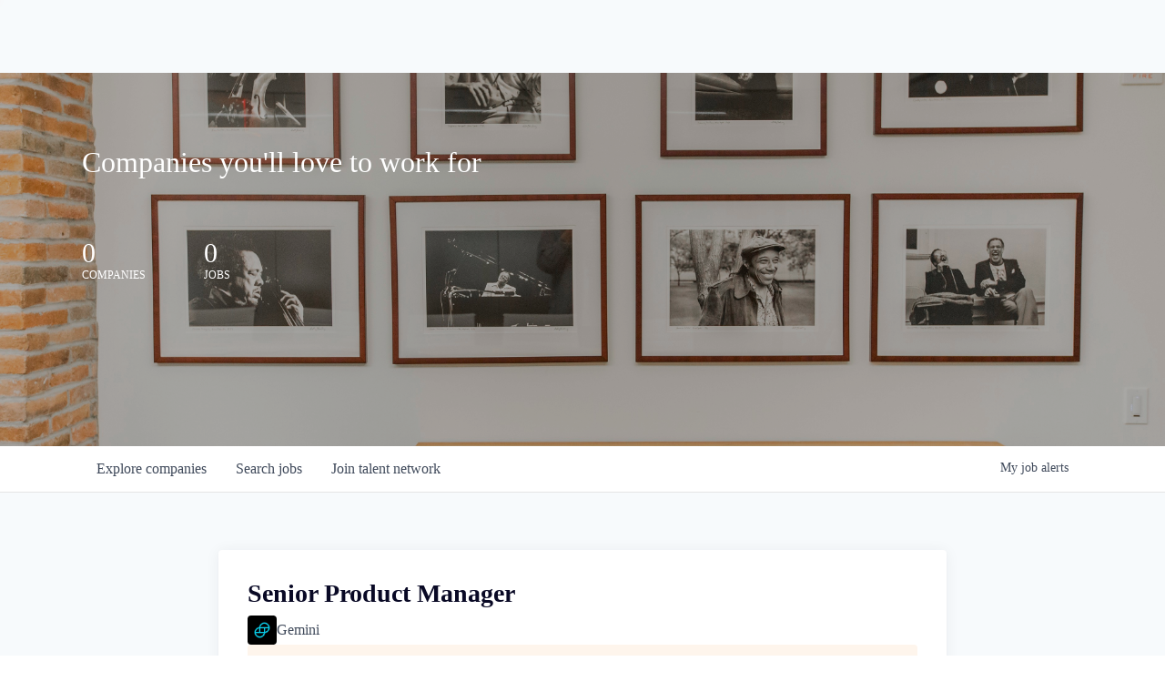

--- FILE ---
content_type: text/html; charset=utf-8
request_url: https://jobs.nyca.com/companies/gemini/jobs/29790400-senior-product-manager
body_size: 22908
content:
<!DOCTYPE html><html lang="en"><head><link rel="shortcut icon" href="https://cdn.filestackcontent.com/TwmZZUrGTSiqCFWJWp8T" data-next-head=""/><title data-next-head="">Senior Product Manager @ Gemini | NYCA Partners Job Board</title><meta name="description" property="og:description" content="Search job openings across the NYCA Partners network." data-next-head=""/><meta charSet="utf-8" data-next-head=""/><meta name="viewport" content="initial-scale=1.0, width=device-width" data-next-head=""/><link rel="apple-touch-icon" sizes="180x180" href="https://cdn.filestackcontent.com/TwmZZUrGTSiqCFWJWp8T" data-next-head=""/><link rel="icon" type="image/png" sizes="32x32" href="https://cdn.filestackcontent.com/TwmZZUrGTSiqCFWJWp8T" data-next-head=""/><link rel="icon" type="image/png" sizes="16x16" href="https://cdn.filestackcontent.com/TwmZZUrGTSiqCFWJWp8T" data-next-head=""/><link rel="shortcut icon" href="https://cdn.filestackcontent.com/TwmZZUrGTSiqCFWJWp8T" data-next-head=""/><meta name="url" property="og:url" content="https://jobs.nyca.com" data-next-head=""/><meta name="type" property="og:type" content="website" data-next-head=""/><meta name="title" property="og:title" content="NYCA Partners Job Board" data-next-head=""/><meta name="image" property="og:image" content="http://cdn.filestackcontent.com/3OCkRObNQG2H0H6PDiDv" data-next-head=""/><meta name="secure_url" property="og:image:secure_url" content="https://cdn.filestackcontent.com/3OCkRObNQG2H0H6PDiDv" data-next-head=""/><meta name="twitter:card" content="summary_large_image" data-next-head=""/><meta name="twitter:image" content="https://cdn.filestackcontent.com/3OCkRObNQG2H0H6PDiDv" data-next-head=""/><meta name="twitter:title" content="NYCA Partners Job Board" data-next-head=""/><meta name="twitter:description" content="Search job openings across the NYCA Partners network." data-next-head=""/><meta name="google-site-verification" content="CQNnZQRH0dvJgCqWABp64ULhLI69C53ULhWdJemAW_w" data-next-head=""/><script>!function(){var analytics=window.analytics=window.analytics||[];if(!analytics.initialize)if(analytics.invoked)window.console&&console.error&&console.error("Segment snippet included twice.");else{analytics.invoked=!0;analytics.methods=["trackSubmit","trackClick","trackLink","trackForm","pageview","identify","reset","group","track","ready","alias","debug","page","once","off","on","addSourceMiddleware","addIntegrationMiddleware","setAnonymousId","addDestinationMiddleware"];analytics.factory=function(e){return function(){if(window.analytics.initialized)return window.analytics[e].apply(window.analytics,arguments);var i=Array.prototype.slice.call(arguments);i.unshift(e);analytics.push(i);return analytics}};for(var i=0;i<analytics.methods.length;i++){var key=analytics.methods[i];analytics[key]=analytics.factory(key)}analytics.load=function(key,i){var t=document.createElement("script");t.type="text/javascript";t.async=!0;t.src="https://an.getro.com/analytics.js/v1/" + key + "/analytics.min.js";var n=document.getElementsByTagName("script")[0];n.parentNode.insertBefore(t,n);analytics._loadOptions=i};analytics._writeKey="VKRqdgSBA3lFoZSlbeHbrzqQkLPBcP7W";;analytics.SNIPPET_VERSION="4.16.1";
analytics.load("VKRqdgSBA3lFoZSlbeHbrzqQkLPBcP7W");

}}();</script><link rel="stylesheet" href="https://cdn-customers.getro.com/nyca/style.react.css??v=e2e07cf66c16dd27219fe7ec4d3c7b7ec360d381"/><link rel="preload" href="https://cdn.getro.com/assets/_next/static/css/b1414ae24606c043.css" as="style"/><link rel="stylesheet" href="https://cdn.getro.com/assets/_next/static/css/b1414ae24606c043.css" data-n-g=""/><noscript data-n-css=""></noscript><script defer="" nomodule="" src="https://cdn.getro.com/assets/_next/static/chunks/polyfills-42372ed130431b0a.js"></script><script id="jquery" src="https://ajax.googleapis.com/ajax/libs/jquery/3.6.0/jquery.min.js" defer="" data-nscript="beforeInteractive"></script><script src="https://cdn.getro.com/assets/_next/static/chunks/webpack-13401e6578afde49.js" defer=""></script><script src="https://cdn.getro.com/assets/_next/static/chunks/framework-a008f048849dfc11.js" defer=""></script><script src="https://cdn.getro.com/assets/_next/static/chunks/main-20184c2c7bd0fe0a.js" defer=""></script><script src="https://cdn.getro.com/assets/_next/static/chunks/pages/_app-52002506ec936253.js" defer=""></script><script src="https://cdn.getro.com/assets/_next/static/chunks/a86620fd-3b4606652f1c2476.js" defer=""></script><script src="https://cdn.getro.com/assets/_next/static/chunks/8230-afd6e299f7a6ae33.js" defer=""></script><script src="https://cdn.getro.com/assets/_next/static/chunks/4000-0acb5a82151cbee6.js" defer=""></script><script src="https://cdn.getro.com/assets/_next/static/chunks/9091-5cd776e8ee5ad3a3.js" defer=""></script><script src="https://cdn.getro.com/assets/_next/static/chunks/1637-66b68fc38bc6d10a.js" defer=""></script><script src="https://cdn.getro.com/assets/_next/static/chunks/3676-4975c339fc5bc499.js" defer=""></script><script src="https://cdn.getro.com/assets/_next/static/chunks/9358-87cc633cf780c23e.js" defer=""></script><script src="https://cdn.getro.com/assets/_next/static/chunks/9117-6f216abbf55ba8cd.js" defer=""></script><script src="https://cdn.getro.com/assets/_next/static/chunks/1446-b10012f4e22f3c87.js" defer=""></script><script src="https://cdn.getro.com/assets/_next/static/chunks/5355-7de2c819d8cad6ea.js" defer=""></script><script src="https://cdn.getro.com/assets/_next/static/chunks/9582-518ab6ebe5bdae78.js" defer=""></script><script src="https://cdn.getro.com/assets/_next/static/chunks/pages/companies/%5BcompanySlug%5D/jobs/%5BjobSlug%5D-9a484f2bf7b6c05f.js" defer=""></script><script src="https://cdn.getro.com/assets/_next/static/sFy2epgoHzjC0mIw-ELqy/_buildManifest.js" defer=""></script><script src="https://cdn.getro.com/assets/_next/static/sFy2epgoHzjC0mIw-ELqy/_ssgManifest.js" defer=""></script><meta name="sentry-trace" content="c266da13382ace974b7c69620d8eccfd-7a4ca0beb196a10e-0"/><meta name="baggage" content="sentry-environment=production,sentry-release=556251c452b10cc7b7bb587e4f99dbd356cfc43f,sentry-public_key=99c84790fa184cf49c16c34cd7113f75,sentry-trace_id=c266da13382ace974b7c69620d8eccfd,sentry-org_id=129958,sentry-sampled=false,sentry-sample_rand=0.478255538554454,sentry-sample_rate=0.033"/><style data-styled="" data-styled-version="5.3.11">.gVRrUK{box-sizing:border-box;margin:0;min-width:0;font-family:-apple-system,BlinkMacSystemFont,'Segoe UI','Roboto','Oxygen','Ubuntu','Cantarell','Fira Sans','Droid Sans','Helvetica Neue','sans-serif';font-weight:400;font-style:normal;font-size:16px;color:#3F495A;}/*!sc*/
.fyPcag{box-sizing:border-box;margin:0;min-width:0;background-color:#F7FAFC;min-height:100vh;-webkit-flex-direction:column;-ms-flex-direction:column;flex-direction:column;-webkit-align-items:stretch;-webkit-box-align:stretch;-ms-flex-align:stretch;align-items:stretch;}/*!sc*/
.dKubqp{box-sizing:border-box;margin:0;min-width:0;}/*!sc*/
.elbZCm{box-sizing:border-box;margin:0;min-width:0;width:100%;}/*!sc*/
.dFKghv{box-sizing:border-box;margin:0;min-width:0;box-shadow:0 1px 0 0 #e5e5e5;-webkit-flex-direction:row;-ms-flex-direction:row;flex-direction:row;width:100%;background-color:#ffffff;}/*!sc*/
.byBMUo{box-sizing:border-box;margin:0;min-width:0;max-width:100%;width:100%;margin-left:auto;margin-right:auto;}/*!sc*/
@media screen and (min-width:40em){.byBMUo{width:100%;}}/*!sc*/
@media screen and (min-width:65em){.byBMUo{width:1100px;}}/*!sc*/
.cyRTWj{box-sizing:border-box;margin:0;min-width:0;color:#4900FF;position:relative;-webkit-text-decoration:none;text-decoration:none;-webkit-transition:all ease 0.3s;transition:all ease 0.3s;text-transform:capitalize;-webkit-order:1;-ms-flex-order:1;order:1;padding-left:16px;padding-right:16px;padding-top:16px;padding-bottom:16px;font-size:16px;color:#3F495A;display:-webkit-box;display:-webkit-flex;display:-ms-flexbox;display:flex;-webkit-align-items:baseline;-webkit-box-align:baseline;-ms-flex-align:baseline;align-items:baseline;}/*!sc*/
@media screen and (min-width:40em){.cyRTWj{text-transform:capitalize;}}/*!sc*/
@media screen and (min-width:65em){.cyRTWj{text-transform:unset;}}/*!sc*/
.cyRTWj span{display:none;}/*!sc*/
.cyRTWj::after{content:'';position:absolute;left:0;right:0;bottom:0;height:0.125rem;background-color:#4900FF;opacity:0;-webkit-transition:opacity 0.3s;transition:opacity 0.3s;}/*!sc*/
.cyRTWj:hover{color:#3F495A;}/*!sc*/
.cyRTWj:active{background-color:#F7FAFC;-webkit-transform:scale(.94);-ms-transform:scale(.94);transform:scale(.94);}/*!sc*/
.cyRTWj.active{font-weight:600;color:#090925;}/*!sc*/
.cyRTWj.active::after{opacity:1;}/*!sc*/
@media screen and (min-width:40em){.cyRTWj{padding-left:16px;padding-right:16px;}}/*!sc*/
.ekJmTQ{box-sizing:border-box;margin:0;min-width:0;display:none;}/*!sc*/
@media screen and (min-width:40em){.ekJmTQ{display:none;}}/*!sc*/
@media screen and (min-width:65em){.ekJmTQ{display:inline-block;}}/*!sc*/
.hQFgTu{box-sizing:border-box;margin:0;min-width:0;color:#4900FF;position:relative;-webkit-text-decoration:none;text-decoration:none;-webkit-transition:all ease 0.3s;transition:all ease 0.3s;text-transform:capitalize;-webkit-order:0;-ms-flex-order:0;order:0;padding-left:16px;padding-right:16px;padding-top:16px;padding-bottom:16px;font-size:16px;color:#3F495A;display:-webkit-box;display:-webkit-flex;display:-ms-flexbox;display:flex;-webkit-align-items:baseline;-webkit-box-align:baseline;-ms-flex-align:baseline;align-items:baseline;}/*!sc*/
@media screen and (min-width:40em){.hQFgTu{text-transform:capitalize;}}/*!sc*/
@media screen and (min-width:65em){.hQFgTu{text-transform:unset;}}/*!sc*/
.hQFgTu span{display:none;}/*!sc*/
.hQFgTu::after{content:'';position:absolute;left:0;right:0;bottom:0;height:0.125rem;background-color:#4900FF;opacity:0;-webkit-transition:opacity 0.3s;transition:opacity 0.3s;}/*!sc*/
.hQFgTu:hover{color:#3F495A;}/*!sc*/
.hQFgTu:active{background-color:#F7FAFC;-webkit-transform:scale(.94);-ms-transform:scale(.94);transform:scale(.94);}/*!sc*/
.hQFgTu.active{font-weight:600;color:#090925;}/*!sc*/
.hQFgTu.active::after{opacity:1;}/*!sc*/
@media screen and (min-width:40em){.hQFgTu{padding-left:16px;padding-right:16px;}}/*!sc*/
.kPzaxb{box-sizing:border-box;margin:0;min-width:0;color:#4900FF;position:relative;-webkit-text-decoration:none;text-decoration:none;-webkit-transition:all ease 0.3s;transition:all ease 0.3s;text-transform:unset;-webkit-order:2;-ms-flex-order:2;order:2;padding-left:16px;padding-right:16px;padding-top:16px;padding-bottom:16px;font-size:16px;color:#3F495A;display:-webkit-box;display:-webkit-flex;display:-ms-flexbox;display:flex;-webkit-align-items:center;-webkit-box-align:center;-ms-flex-align:center;align-items:center;}/*!sc*/
.kPzaxb span{display:none;}/*!sc*/
.kPzaxb::after{content:'';position:absolute;left:0;right:0;bottom:0;height:0.125rem;background-color:#4900FF;opacity:0;-webkit-transition:opacity 0.3s;transition:opacity 0.3s;}/*!sc*/
.kPzaxb:hover{color:#3F495A;}/*!sc*/
.kPzaxb:active{background-color:#F7FAFC;-webkit-transform:scale(.94);-ms-transform:scale(.94);transform:scale(.94);}/*!sc*/
.kPzaxb.active{font-weight:600;color:#090925;}/*!sc*/
.kPzaxb.active::after{opacity:1;}/*!sc*/
@media screen and (min-width:40em){.kPzaxb{padding-left:16px;padding-right:16px;}}/*!sc*/
.jQZwAb{box-sizing:border-box;margin:0;min-width:0;display:inline-block;}/*!sc*/
@media screen and (min-width:40em){.jQZwAb{display:inline-block;}}/*!sc*/
@media screen and (min-width:65em){.jQZwAb{display:none;}}/*!sc*/
.ioCEHO{box-sizing:border-box;margin:0;min-width:0;margin-left:auto;margin-right:16px;text-align:left;-webkit-flex-direction:column;-ms-flex-direction:column;flex-direction:column;-webkit-order:9999;-ms-flex-order:9999;order:9999;}/*!sc*/
@media screen and (min-width:40em){.ioCEHO{margin-right:16px;}}/*!sc*/
@media screen and (min-width:65em){.ioCEHO{margin-right:0;}}/*!sc*/
.iJaGyT{box-sizing:border-box;margin:0;min-width:0;position:relative;cursor:pointer;-webkit-transition:all ease 0.3s;transition:all ease 0.3s;border-radius:4px;font-size:16px;font-weight:500;display:-webkit-box;display:-webkit-flex;display:-ms-flexbox;display:flex;-webkit-tap-highlight-color:transparent;-webkit-align-items:center;-webkit-box-align:center;-ms-flex-align:center;align-items:center;font-family:-apple-system,BlinkMacSystemFont,'Segoe UI','Roboto','Oxygen','Ubuntu','Cantarell','Fira Sans','Droid Sans','Helvetica Neue','sans-serif';color:#3F495A;background-color:#FFFFFF;border-style:solid;border-color:#A3B1C2;border-width:1px;border:none;border-color:transparent;width:small;height:small;margin-top:8px;padding:8px 16px;padding-right:0;-webkit-align-self:center;-ms-flex-item-align:center;align-self:center;font-size:14px;}/*!sc*/
.iJaGyT:active{-webkit-transform:scale(.94);-ms-transform:scale(.94);transform:scale(.94);box-shadow:inset 0px 1.875px 1.875px rgba(0,0,0,0.12);}/*!sc*/
.iJaGyT:disabled{color:#A3B1C2;}/*!sc*/
.iJaGyT:hover{background-color:#F7FAFC;}/*!sc*/
.iJaGyT [role="progressbar"] > div > div{border-color:rgba(63,73,90,0.2);border-top-color:#090925;}/*!sc*/
@media screen and (min-width:40em){.iJaGyT{border-color:#A3B1C2;}}/*!sc*/
@media screen and (min-width:40em){.iJaGyT{padding-right:16px;}}/*!sc*/
.jUfIjB{box-sizing:border-box;margin:0;min-width:0;display:none;}/*!sc*/
@media screen and (min-width:40em){.jUfIjB{display:block;}}/*!sc*/
.iqghoL{box-sizing:border-box;margin:0;min-width:0;margin-left:auto !important;margin-right:auto !important;box-sizing:border-box;max-width:100%;position:static;z-index:1;margin-left:auto;margin-right:auto;width:100%;padding-top:0;padding-left:16px;padding-right:16px;padding-bottom:64px;}/*!sc*/
@media screen and (min-width:40em){.iqghoL{width:100%;}}/*!sc*/
@media screen and (min-width:65em){.iqghoL{width:1132px;}}/*!sc*/
.ebGWQq{box-sizing:border-box;margin:0;min-width:0;-webkit-box-pack:justify;-webkit-justify-content:space-between;-ms-flex-pack:justify;justify-content:space-between;margin-bottom:24px;-webkit-flex-direction:column;-ms-flex-direction:column;flex-direction:column;width:100%;}/*!sc*/
@media screen and (min-width:40em){.ebGWQq{-webkit-flex-direction:row;-ms-flex-direction:row;flex-direction:row;}}/*!sc*/
@media screen and (min-width:65em){.ebGWQq{-webkit-flex-direction:row;-ms-flex-direction:row;flex-direction:row;}}/*!sc*/
.dsHaKT{box-sizing:border-box;margin:0;min-width:0;gap:24px;-webkit-flex-direction:column;-ms-flex-direction:column;flex-direction:column;width:100%;}/*!sc*/
.iaKmHE{box-sizing:border-box;margin:0;min-width:0;font-size:28px;margin-bottom:8px;color:#090925;}/*!sc*/
.iKYCNv{box-sizing:border-box;margin:0;min-width:0;-webkit-column-gap:8px;column-gap:8px;cursor:pointer;-webkit-align-items:center;-webkit-box-align:center;-ms-flex-align:center;align-items:center;}/*!sc*/
.iKYCNv color{main:#3F495A;dark:#090925;subtle:#67738B;placeholder:#8797AB;link:#3F495A;link-accent:#4900FF;error:#D90218;}/*!sc*/
.hRzXmX{box-sizing:border-box;margin:0;min-width:0;width:32px;}/*!sc*/
.ijjZxr{box-sizing:border-box;margin:0;min-width:0;margin-bottom:16px;}/*!sc*/
.kGAAEy{box-sizing:border-box;margin:0;min-width:0;-webkit-flex-direction:column;-ms-flex-direction:column;flex-direction:column;gap:8px;}/*!sc*/
.dkjSzf{box-sizing:border-box;margin:0;min-width:0;font-weight:600;font-size:14px;color:#090925;}/*!sc*/
.eRlSKr{box-sizing:border-box;margin:0;min-width:0;color:#3F495A!important;font-weight:500;}/*!sc*/
.lhPfhV{box-sizing:border-box;margin:0;min-width:0;-webkit-column-gap:8px;column-gap:8px;-webkit-box-pack:justify;-webkit-justify-content:space-between;-ms-flex-pack:justify;justify-content:space-between;}/*!sc*/
.hQNFTd{box-sizing:border-box;margin:0;min-width:0;row-gap:8px;-webkit-flex-direction:column;-ms-flex-direction:column;flex-direction:column;}/*!sc*/
.fLzXDu{box-sizing:border-box;margin:0;min-width:0;font-size:14px;color:#67738B;}/*!sc*/
.crBMPy{box-sizing:border-box;margin:0;min-width:0;margin-top:40px;}/*!sc*/
.crBMPy li:not(:last-child){margin-bottom:8px;}/*!sc*/
.crBMPy p,.crBMPy span,.crBMPy div,.crBMPy li,.crBMPy ol,.crBMPy ul{color:#3F495A;font-size:16px!important;line-height:140%!important;margin:0 auto 16px;}/*!sc*/
.crBMPy h1,.crBMPy h2,.crBMPy h3,.crBMPy h4,.crBMPy h5,.crBMPy h6{color:#090925;}/*!sc*/
.crBMPy h4,.crBMPy h5,.crBMPy h6{font-size:16px;margin:0 auto 16px;}/*!sc*/
.crBMPy h1:not(:first-child){font-size:24px;margin:48px auto 16px;}/*!sc*/
.crBMPy h2:not(:first-child){font-size:20px;margin:32px auto 16px;}/*!sc*/
.crBMPy h3:not(:first-child){font-size:18px;margin:24px auto 16px;}/*!sc*/
.crBMPy ul{padding:0 0 0 32px;}/*!sc*/
.crBMPy a{color:#3F495A !important;}/*!sc*/
.iIGtVd{box-sizing:border-box;margin:0;min-width:0;max-width:600px;margin:0 auto;}/*!sc*/
.friAmK{box-sizing:border-box;margin:0;min-width:0;padding-bottom:40px;margin-top:40px;}/*!sc*/
.bOyPTM{box-sizing:border-box;margin:0;min-width:0;gap:40px;margin-top:40px;-webkit-align-items:center;-webkit-box-align:center;-ms-flex-align:center;align-items:center;-webkit-box-pack:justify;-webkit-justify-content:space-between;-ms-flex-pack:justify;justify-content:space-between;-webkit-flex-direction:column;-ms-flex-direction:column;flex-direction:column;}/*!sc*/
@media screen and (min-width:40em){.bOyPTM{-webkit-flex-direction:row;-ms-flex-direction:row;flex-direction:row;}}/*!sc*/
.kkTXM{box-sizing:border-box;margin:0;min-width:0;-webkit-text-decoration-line:underline;text-decoration-line:underline;cursor:pointer;display:block;text-align:center;color:#3F495A !important;font-size:14px;line-height:22px;}/*!sc*/
.fIUOoG{box-sizing:border-box;margin:0;min-width:0;justify-self:flex-end;margin-top:auto;-webkit-flex-direction:row;-ms-flex-direction:row;flex-direction:row;width:100%;background-color:transparent;padding-top:32px;padding-bottom:32px;}/*!sc*/
.Jizzq{box-sizing:border-box;margin:0;min-width:0;width:100%;margin-left:auto;margin-right:auto;-webkit-flex-direction:column;-ms-flex-direction:column;flex-direction:column;text-align:center;}/*!sc*/
@media screen and (min-width:40em){.Jizzq{width:1100px;}}/*!sc*/
.fONCsf{box-sizing:border-box;margin:0;min-width:0;color:#4900FF;-webkit-align-self:center;-ms-flex-item-align:center;align-self:center;margin-bottom:16px;color:#090925;width:120px;}/*!sc*/
.bfORaf{box-sizing:border-box;margin:0;min-width:0;color:currentColor;width:100%;height:auto;}/*!sc*/
.gkPOSa{box-sizing:border-box;margin:0;min-width:0;-webkit-flex-direction:row;-ms-flex-direction:row;flex-direction:row;-webkit-box-pack:center;-webkit-justify-content:center;-ms-flex-pack:center;justify-content:center;-webkit-flex-wrap:wrap;-ms-flex-wrap:wrap;flex-wrap:wrap;}/*!sc*/
.hDtUlk{box-sizing:border-box;margin:0;min-width:0;-webkit-appearance:none;-moz-appearance:none;appearance:none;display:inline-block;text-align:center;line-height:inherit;-webkit-text-decoration:none;text-decoration:none;font-size:inherit;padding-left:16px;padding-right:16px;padding-top:8px;padding-bottom:8px;color:#ffffff;background-color:#4900FF;border:none;border-radius:4px;padding-left:8px;padding-right:8px;font-size:16px;position:relative;z-index:2;cursor:pointer;-webkit-transition:all ease 0.3s;transition:all ease 0.3s;border-radius:4px;font-weight:500;display:-webkit-box;display:-webkit-flex;display:-ms-flexbox;display:flex;-webkit-tap-highlight-color:transparent;-webkit-align-items:center;-webkit-box-align:center;-ms-flex-align:center;align-items:center;font-family:-apple-system,BlinkMacSystemFont,'Segoe UI','Roboto','Oxygen','Ubuntu','Cantarell','Fira Sans','Droid Sans','Helvetica Neue','sans-serif';color:#3F495A;background-color:transparent;border-style:solid;border-color:#A3B1C2;border-width:1px;border:none;-webkit-box-pack:unset;-webkit-justify-content:unset;-ms-flex-pack:unset;justify-content:unset;-webkit-text-decoration:none;text-decoration:none;white-space:nowrap;margin-right:16px;padding:0;color:#67738B;padding-top:4px;padding-bottom:4px;font-size:12px;}/*!sc*/
.hDtUlk:active{-webkit-transform:scale(.94);-ms-transform:scale(.94);transform:scale(.94);box-shadow:inset 0px 1.875px 1.875px rgba(0,0,0,0.12);}/*!sc*/
.hDtUlk:disabled{color:#A3B1C2;}/*!sc*/
.hDtUlk:hover{-webkit-text-decoration:underline;text-decoration:underline;}/*!sc*/
.hDtUlk [role="progressbar"] > div > div{border-color:rgba(63,73,90,0.2);border-top-color:#090925;}/*!sc*/
data-styled.g1[id="sc-aXZVg"]{content:"gVRrUK,fyPcag,dKubqp,elbZCm,dFKghv,byBMUo,cyRTWj,ekJmTQ,hQFgTu,kPzaxb,jQZwAb,ioCEHO,iJaGyT,jUfIjB,iqghoL,ebGWQq,dsHaKT,iaKmHE,iKYCNv,hRzXmX,ijjZxr,kGAAEy,dkjSzf,eRlSKr,lhPfhV,hQNFTd,fLzXDu,crBMPy,iIGtVd,friAmK,bOyPTM,kkTXM,fIUOoG,Jizzq,fONCsf,bfORaf,gkPOSa,hDtUlk,"}/*!sc*/
.fteAEG{display:-webkit-box;display:-webkit-flex;display:-ms-flexbox;display:flex;}/*!sc*/
data-styled.g2[id="sc-gEvEer"]{content:"fteAEG,"}/*!sc*/
.flWBVF{box-sizing:border-box;margin:0;min-width:0;container-type:inline-size;container-name:hero;}/*!sc*/
.cSZuPi{box-sizing:border-box;margin:0;min-width:0;position:relative;background-size:cover;background-position:center center;text-align:center;padding-top:32px;padding-bottom:32px;color:#ffffff;}/*!sc*/
@media (min-width:480px){.cSZuPi{padding:calc(10 * 0.5rem) 0;}}/*!sc*/
.cSZuPi::before{content:'';position:absolute;left:0;right:0;top:0;bottom:0;background-color:rgba(0,0,0,0.3);z-index:2;}/*!sc*/
.iFoJuC{box-sizing:border-box;margin:0;min-width:0;object-fit:cover;width:100%;height:100%;position:absolute;left:0;top:0;}/*!sc*/
.cmDbPT{box-sizing:border-box;margin:0;min-width:0;margin-left:auto !important;margin-right:auto !important;box-sizing:border-box;max-width:100%;position:relative;z-index:3;margin-left:auto;margin-right:auto;width:100%;padding-top:0;padding-left:16px;padding-right:16px;}/*!sc*/
@media screen and (min-width:40em){.cmDbPT{width:100%;}}/*!sc*/
@media screen and (min-width:65em){.cmDbPT{width:1132px;}}/*!sc*/
.bsENgY{box-sizing:border-box;margin:0;min-width:0;max-width:900px;position:relative;text-align:center;font-size:18px;font-weight:500;font-family:inherit;margin-left:auto;margin-right:auto;margin-top:0;margin-bottom:0;color:inherit;}/*!sc*/
@media screen and (min-width:40em){.bsENgY{font-size:32px;}}/*!sc*/
.fmUVIp{box-sizing:border-box;margin:0;min-width:0;-webkit-box-pack:center;-webkit-justify-content:center;-ms-flex-pack:center;justify-content:center;-webkit-align-items:center;-webkit-box-align:center;-ms-flex-align:center;align-items:center;}/*!sc*/
.fmUVIp:not(:first-child){margin-top:32px;}/*!sc*/
@media screen and (min-width:40em){.fmUVIp:not(:first-child){margin-top:64px;}}/*!sc*/
@media screen and (min-width:65em){.fmUVIp:not(:first-child){margin-top:64px;}}/*!sc*/
.HtwpK{box-sizing:border-box;margin:0;min-width:0;max-width:300px;}/*!sc*/
.eOOXFH{box-sizing:border-box;margin:0;min-width:0;-webkit-box-pack:space-around;-webkit-justify-content:space-around;-ms-flex-pack:space-around;justify-content:space-around;margin-top:0;}/*!sc*/
.fbDqWI{box-sizing:border-box;margin:0;min-width:0;padding-right:64px;}/*!sc*/
.izkFvz{box-sizing:border-box;margin:0;min-width:0;-webkit-flex-direction:column;-ms-flex-direction:column;flex-direction:column;text-align:left;padding-right:64px;}/*!sc*/
.jZIqdX{box-sizing:border-box;margin:0;min-width:0;font-size:20px;font-weight:500;}/*!sc*/
@media screen and (min-width:40em){.jZIqdX{font-size:30px;}}/*!sc*/
.erBpup{box-sizing:border-box;margin:0;min-width:0;text-transform:uppercase;font-size:12px;}/*!sc*/
.gwmNXr{box-sizing:border-box;margin:0;min-width:0;}/*!sc*/
.mcBfM{box-sizing:border-box;margin:0;min-width:0;-webkit-flex-direction:column;-ms-flex-direction:column;flex-direction:column;text-align:left;}/*!sc*/
.eBWkFz{box-sizing:border-box;margin:0;min-width:0;padding:32px;box-shadow:0px 1px 2px 0px rgba(27,36,50,0.04),0px 1px 16px 0px rgba(27,36,50,0.06);border-radius:4px;background-color:#FFFFFF;margin-left:auto;margin-right:auto;width:100%;-webkit-flex-direction:column;-ms-flex-direction:column;flex-direction:column;padding-left:16px;padding-right:16px;margin-top:64px;max-width:800px;margin-left:auto;margin-right:auto;}/*!sc*/
@media screen and (min-width:40em){.eBWkFz{padding-left:32px;padding-right:32px;}}/*!sc*/
.jBogQf{box-sizing:border-box;margin:0;min-width:0;position:relative;width:100%;-webkit-align-items:start;-webkit-box-align:start;-ms-flex-align:start;align-items:start;}/*!sc*/
.ddKpAl{box-sizing:border-box;margin:0;min-width:0;-webkit-flex:1 1;-ms-flex:1 1;flex:1 1;}/*!sc*/
.VWXkL{box-sizing:border-box;margin:0;min-width:0;position:relative;font-weight:500;color:#3F495A;height:100%;width:100%;border-radius:4px;}/*!sc*/
.cVYRew{box-sizing:border-box;margin:0;min-width:0;max-width:100%;height:auto;border-radius:4px;overflow:hidden;object-fit:contain;width:100%;height:100%;}/*!sc*/
.hPknKP{box-sizing:border-box;margin:0;min-width:0;background-color:#FEF5EC;text-align:left;-webkit-align-items:flex-start;-webkit-box-align:flex-start;-ms-flex-align:flex-start;align-items:flex-start;-webkit-flex:0 0 auto;-ms-flex:0 0 auto;flex:0 0 auto;padding:16px;border-radius:4px;line-height:1.4;gap:16px;}/*!sc*/
.jDfdPi{box-sizing:border-box;margin:0;min-width:0;height:20px;width:20px;}/*!sc*/
.kgAlEH{box-sizing:border-box;margin:0;min-width:0;color:#DE7B02;-webkit-align-items:center;-webkit-box-align:center;-ms-flex-align:center;align-items:center;-webkit-flex:0 0 auto;-ms-flex:0 0 auto;flex:0 0 auto;}/*!sc*/
.cYMjnh{box-sizing:border-box;margin:0;min-width:0;font-weight:500;font-size:14px;color:#3F495A;}/*!sc*/
.exMvxQ{box-sizing:border-box;margin:0;min-width:0;-webkit-text-decoration:none;text-decoration:none;color:currentColor;width:100%;height:auto;}/*!sc*/
data-styled.g3[id="sc-eqUAAy"]{content:"flWBVF,cSZuPi,iFoJuC,cmDbPT,bsENgY,fmUVIp,HtwpK,eOOXFH,fbDqWI,izkFvz,jZIqdX,erBpup,gwmNXr,mcBfM,eBWkFz,jBogQf,ddKpAl,VWXkL,cVYRew,hPknKP,jDfdPi,kgAlEH,cYMjnh,exMvxQ,"}/*!sc*/
.gQycbC{display:-webkit-box;display:-webkit-flex;display:-ms-flexbox;display:flex;}/*!sc*/
data-styled.g4[id="sc-fqkvVR"]{content:"gQycbC,"}/*!sc*/
</style></head><body id="main-wrapper" class="custom-design-nyca"><div id="root"></div><div id="__next"><div class="sc-aXZVg gVRrUK"><div class="" style="position:fixed;top:0;left:0;height:2px;background:transparent;z-index:99999999999;width:100%"><div class="" style="height:100%;background:#4900FF;transition:all 500ms ease;width:0%"><div style="box-shadow:0 0 10px #4900FF, 0 0 10px #4900FF;width:5%;opacity:1;position:absolute;height:100%;transition:all 500ms ease;transform:rotate(3deg) translate(0px, -4px);left:-10rem"></div></div></div><div id="wlc-main" class="sc-aXZVg sc-gEvEer fyPcag fteAEG network-container"><div data-testid="custom-header" id="nyca-custom-header" class="sc-aXZVg dKubqp nyca-custom-part"><div class="cd-wrapper">
  <div id="___gatsby">
    <div id="gatsby-focus-wrapper" style="outline:none" tabindex="-1">
      <div>
        <div class="Box-cZshmE HeaderDefault__HideNavBox-sc-i69orm-1 lkHepq jsQaWy">
          <div class="Reveal__RevealWrapper-sc-m1ly7b-0 ehiLUi">
            <div class="react-reveal fade" style="animation-duration: 1000ms; animation-delay: 1000ms; animation-fill-mode: both; animation-iteration-count: 1; opacity: 1;">
              <header display="block" class="HeaderDefault__StyledHeader-sc-i69orm-0 zfRmq">
                <div class="Box-cZshmE Flex-sc-r1kzye-0 dSKjrz isA-dXk">
                  <div class="Box-cZshmE kAmUof">
                    <a aria-current="page" class="Link__StyledGatsbyLink-sc-c2u1s6-0 bHOITR" aria-label="Logo link" href="https://www.nyca.com/">
                      <div style="width: 100%; height: 100%;" class="Image__GatsbyImageWrapper-sc-w0hdix-0 kVlLVl">
                        <div aria-hidden="true" class="Box-cZshmE ckmyvd"></div>
                        <picture>
                          <img src="https://cdn-customers.getro.com/nyca/images/Nyca_Logo_aa65f2cd41.png" alt="" style="object-fit: contain; object-position: left center;">
                        </picture>
                      </div>
                    </a>
                  </div>
                  <nav class="Box-cZshmE kEykRo">
                    <div class="Box-cZshmE Flex-sc-r1kzye-0 kLtPkq isA-dXk">
                      <a aria-current="page" class="Link__StyledGatsbyLink-sc-c2u1s6-0 ezNnwh NavLink__StyledLink-sc-zqqcdp-0 fnvtGU" visited="[object Object]" hover="[object Object]" aria-label="Nav link" typography="[object Object]" __typename="STRAPI__COMPONENT_UTILS_LINK" href="https://www.nyca.com/">
                        <span hover="[object Object]" class="Typography-sc-1q93kqi-0 hSdawJ">Home</span>
                      </a>
                      <a class="Link__StyledGatsbyLink-sc-c2u1s6-0 ezNnwh NavLink__StyledLink-sc-zqqcdp-0 fnvtGU" visited="[object Object]" hover="[object Object]" aria-label="Nav link" typography="[object Object]" __typename="STRAPI__COMPONENT_UTILS_LINK" href="https://www.nyca.com/team/">
                        <span hover="[object Object]" class="Typography-sc-1q93kqi-0 hSdawJ">Team</span>
                      </a>
                      <a class="Link__StyledGatsbyLink-sc-c2u1s6-0 ezNnwh NavLink__StyledLink-sc-zqqcdp-0 fnvtGU" visited="[object Object]" hover="[object Object]" aria-label="Nav link" typography="[object Object]" __typename="STRAPI__COMPONENT_UTILS_LINK" href="https://www.nyca.com/community/">
                        <span hover="[object Object]" class="Typography-sc-1q93kqi-0 hSdawJ">Community</span>
                      </a>
                      <a class="Link__StyledGatsbyLink-sc-c2u1s6-0 ezNnwh NavLink__StyledLink-sc-zqqcdp-0 fnvtGU" visited="[object Object]" hover="[object Object]" aria-label="Nav link" typography="[object Object]" __typename="STRAPI__COMPONENT_UTILS_LINK" href="https://www.nyca.com/portfolio/">
                        <span hover="[object Object]" class="Typography-sc-1q93kqi-0 hSdawJ">Portfolio</span>
                      </a>
                      <a class="Link__StyledGatsbyLink-sc-c2u1s6-0 ezNnwh NavLink__StyledLink-sc-zqqcdp-0 fnvtGU" visited="[object Object]" hover="[object Object]" aria-label="Nav link" typography="[object Object]" __typename="STRAPI__COMPONENT_UTILS_LINK" href="https://www.nyca.com/insights/">
                        <span hover="[object Object]" class="Typography-sc-1q93kqi-0 hSdawJ">Insights</span>
                      </a>
                      <a class="Link__StyledGatsbyLink-sc-c2u1s6-0 ezNnwh NavLink__StyledLink-sc-zqqcdp-0 fnvtGU" visited="[object Object]" hover="[object Object]" aria-label="Nav link" typography="[object Object]" __typename="STRAPI__COMPONENT_UTILS_LINK" href="https://www.nyca.com/contact/">
                        <span hover="[object Object]" class="Typography-sc-1q93kqi-0 hSdawJ">Contact</span>
                      </a>
                      <a class="Link__StyledAnchor-sc-c2u1s6-1 dpKChn NavLink__StyledLink-sc-zqqcdp-0 fnvtGU" href="https://jobs.nyca.com/companies" rel="noopener" target="_blank" visited="[object Object]" hover="[object Object]" aria-label="Nav link" typography="[object Object]" __typename="STRAPI__COMPONENT_UTILS_LINK">
                        <span hover="[object Object]" class="Typography-sc-1q93kqi-0 hSdawJ">Jobs</span>
                      </a>
                      <a class="Link__StyledAnchor-sc-c2u1s6-1 dpKChn NavLink__StyledLink-sc-zqqcdp-0 fnvtGU" href="https://moskowitzcpas.altareturn.com/Pages/Home.aspx" rel="noopener" target="_blank" visited="[object Object]" hover="[object Object]" aria-label="Nav link" typography="[object Object]" __typename="STRAPI__COMPONENT_UTILS_LINK">
                        <span hover="[object Object]" class="Typography-sc-1q93kqi-0 hSdawJ">Investor Login</span>
                      </a>
                    </div>
                    <div class="Box-cZshmE Flex-sc-r1kzye-0 eofwcS isA-dXk"></div>
                  </nav>
                  <div class="Box-cZshmE Flex-sc-r1kzye-0 eofwcS isA-dXk">
                    <div class="Box-cZshmE dxZDEJ"></div>
                    <button aria-label="Social icon button" class="ButtonElement-sc-kxjl5i-0 dGOKDN">
                      <svg width="25" height="16" xmlns="http://www.w3.org/2000/svg" class="Svg-sc-1n9jq37-0 esKCBH">
                        <path fill="text" d="M0 0h25v2H0V0zM0 7h25v2H0V7zM0 14h25v2H0v-2z" class="Path-sc-1ydf266-0 kwbVVH"></path>
                      </svg>
                    </button>
                  </div>
                </div>
              </header>
            </div>
          </div>
        </div>
        <div class="MobileMenu__StyledMenu-sc-1tsuvit-0 kIDEAP" style="display: none;">
          <div class="HeaderDefault__StyledHeader-sc-i69orm-0 iuJno">
            <div class="Box-cZshmE hKjsio">
              <div class="Box-cZshmE Flex-sc-r1kzye-0 bmVAAo isA-dXk">
                <div class="Box-cZshmE kAmUof">
                  <a aria-current="page" class="Link__StyledGatsbyLink-sc-c2u1s6-0 bHOITR" aria-label="Logo link" href="https://www.nyca.com/">
                    <div style="width: 100%; height: 100%;" class="Image__GatsbyImageWrapper-sc-w0hdix-0 kVlLVl">
                      <div aria-hidden="true" class="Box-cZshmE ckmyvd"></div>
                      <picture>
                        <img src="https://morphic-images.s3.us-east-2.amazonaws.com/184/Nyca_Logo_aa65f2cd41.png" alt="" style="object-fit: contain; object-position: left center;">
                      </picture>
                    </div>
                  </a>
                </div>
                <button aria-label="Mobile menu close button" class="ButtonElement-sc-kxjl5i-0 fONLVJ">
                  <svg width="20" height="20" xmlns="http://www.w3.org/2000/svg" class="Svg-sc-1n9jq37-0 esKCBH">
                    <path fill="text" d="M1.414 0l17.678 17.678-1.414 1.414L0 1.414 1.414 0z" class="Path-sc-1ydf266-0 kwbVVH"></path>
                    <path fill="text" d="M19.092 1.414L1.414 19.092 0 17.678 17.678 0l1.414 1.414z" class="Path-sc-1ydf266-0 kwbVVH"></path>
                  </svg>
                </button>
              </div>
            </div>
          </div>
          <div class="Box-cZshmE cNlBwC">
            <div class="Box-cZshmE Flex-sc-r1kzye-0 fpsEnO isA-dXk">
              <a aria-current="page" class="Link__StyledGatsbyLink-sc-c2u1s6-0 jLYCSO NavLink__StyledLink-sc-zqqcdp-0 MeRT" visited="[object Object]" hover="[object Object]" aria-label="Nav link" typography="[object Object]" __typename="STRAPI__COMPONENT_UTILS_LINK" href="https://www.nyca.com/">
                <span hover="[object Object]" class="Typography-sc-1q93kqi-0 hSdawJ">Home</span>
              </a>
              <a class="Link__StyledGatsbyLink-sc-c2u1s6-0 jLYCSO NavLink__StyledLink-sc-zqqcdp-0 MeRT" visited="[object Object]" hover="[object Object]" aria-label="Nav link" typography="[object Object]" __typename="STRAPI__COMPONENT_UTILS_LINK" href="https://www.nyca.com/team/">
                <span hover="[object Object]" class="Typography-sc-1q93kqi-0 hSdawJ">Team</span>
              </a>
              <a class="Link__StyledGatsbyLink-sc-c2u1s6-0 jLYCSO NavLink__StyledLink-sc-zqqcdp-0 MeRT" visited="[object Object]" hover="[object Object]" aria-label="Nav link" typography="[object Object]" __typename="STRAPI__COMPONENT_UTILS_LINK" href="https://www.nyca.com/community/">
                <span hover="[object Object]" class="Typography-sc-1q93kqi-0 hSdawJ">Community</span>
              </a>
              <a class="Link__StyledGatsbyLink-sc-c2u1s6-0 jLYCSO NavLink__StyledLink-sc-zqqcdp-0 MeRT" visited="[object Object]" hover="[object Object]" aria-label="Nav link" typography="[object Object]" __typename="STRAPI__COMPONENT_UTILS_LINK" href="https://www.nyca.com/portfolio/">
                <span hover="[object Object]" class="Typography-sc-1q93kqi-0 hSdawJ">Portfolio</span>
              </a>
              <a class="Link__StyledGatsbyLink-sc-c2u1s6-0 jLYCSO NavLink__StyledLink-sc-zqqcdp-0 MeRT" visited="[object Object]" hover="[object Object]" aria-label="Nav link" typography="[object Object]" __typename="STRAPI__COMPONENT_UTILS_LINK" href="https://www.nyca.com/insights/">
                <span hover="[object Object]" class="Typography-sc-1q93kqi-0 hSdawJ">Insights</span>
              </a>
              <a class="Link__StyledGatsbyLink-sc-c2u1s6-0 jLYCSO NavLink__StyledLink-sc-zqqcdp-0 MeRT" visited="[object Object]" hover="[object Object]" aria-label="Nav link" typography="[object Object]" __typename="STRAPI__COMPONENT_UTILS_LINK" href="https://www.nyca.com/contact/">
                <span hover="[object Object]" class="Typography-sc-1q93kqi-0 hSdawJ">Contact</span>
              </a>
              <a class="Link__StyledAnchor-sc-c2u1s6-1 iCfKFI NavLink__StyledLink-sc-zqqcdp-0 MeRT" href="https://jobs.nyca.com/companies" rel="noopener" target="_blank" visited="[object Object]" hover="[object Object]" aria-label="Nav link" typography="[object Object]" __typename="STRAPI__COMPONENT_UTILS_LINK">
                <span hover="[object Object]" class="Typography-sc-1q93kqi-0 hSdawJ">Jobs</span>
              </a>
              <a class="Link__StyledAnchor-sc-c2u1s6-1 iCfKFI NavLink__StyledLink-sc-zqqcdp-0 MeRT" href="https://moskowitzcpas.altareturn.com/Pages/Home.aspx" rel="noopener" target="_blank" visited="[object Object]" hover="[object Object]" aria-label="Nav link" typography="[object Object]" __typename="STRAPI__COMPONENT_UTILS_LINK">
                <span hover="[object Object]" class="Typography-sc-1q93kqi-0 hSdawJ">Investor Login</span>
              </a>
            </div>
          </div>
        </div>
      </div>
    </div>
  </div>
</div>

</div><div width="1" class="sc-aXZVg elbZCm"><div class="sc-eqUAAy flWBVF job-board-hero"><div data-testid="default-hero" color="white" class="sc-eqUAAy cSZuPi network-hero"><img alt="hero" sx="[object Object]" loading="lazy" decoding="async" data-nimg="fill" class="sc-eqUAAy iFoJuC" style="position:absolute;height:100%;width:100%;left:0;top:0;right:0;bottom:0;color:transparent" src="https://cdn.filepicker.io/api/file/oB4QVyMTQvmxOAvgnntA"/><div width="1,1,1132px" class="sc-eqUAAy cmDbPT container custom-design-nyca" data-testid="container"><h2 class="sc-eqUAAy bsENgY job-tagline" data-testid="tagline" font-size="3,32px" font-weight="medium" font-family="inherit" color="inherit">Companies you'll love to work for</h2><div class="sc-eqUAAy sc-fqkvVR fmUVIp gQycbC network-intro" data-testid="network-info"><div class="sc-eqUAAy HtwpK info"><div data-testid="number-wrapper" class="sc-eqUAAy sc-fqkvVR eOOXFH gQycbC stats job-number-wrapper"><div class="sc-eqUAAy sc-fqkvVR izkFvz gQycbC sc-eqUAAy fbDqWI job-org-count" data-testid="org-count"><div font-size="4,30px" font-weight="medium" class="sc-eqUAAy jZIqdX number"></div><div font-size="0" class="sc-eqUAAy erBpup text">companies</div></div><div class="sc-eqUAAy sc-fqkvVR mcBfM gQycbC sc-eqUAAy gwmNXr" data-testid="job-count"><div font-size="4,30px" font-weight="medium" class="sc-eqUAAy jZIqdX number"></div><div font-size="0" class="sc-eqUAAy erBpup text">Jobs</div></div></div></div></div></div></div></div><div id="content"><div data-testid="navbar" width="1" class="sc-aXZVg sc-gEvEer dFKghv fteAEG"><div width="1,1,1100px" class="sc-aXZVg sc-gEvEer byBMUo fteAEG"><a href="/jobs" class="sc-aXZVg cyRTWj theme_only " font-size="2" color="text.main" display="flex"><div display="none,none,inline-block" class="sc-aXZVg ekJmTQ">Search </div>jobs</a><a href="/companies" class="sc-aXZVg hQFgTu theme_only " font-size="2" color="text.main" display="flex"><div display="none,none,inline-block" class="sc-aXZVg ekJmTQ">Explore </div>companies</a><a href="/talent-network" class="sc-aXZVg kPzaxb theme_only " font-size="2" color="text.main" display="flex"><div display="none,none,inline-block" class="sc-aXZVg ekJmTQ">Join talent network</div><div display="inline-block,inline-block,none" class="sc-aXZVg jQZwAb">Talent</div></a><div order="9999" class="sc-aXZVg sc-gEvEer ioCEHO fteAEG"><div class="sc-aXZVg sc-gEvEer iJaGyT fteAEG theme_only" data-testid="my-job-alerts-button" font-size="14px">My <span class="sc-aXZVg jUfIjB">job </span>alerts</div></div></div></div><div width="1,1,1132px" data-testid="container" class="sc-aXZVg iqghoL"><script data-testid="job-ldjson" type="application/ld+json" async="">{"@context":"https://schema.org/","@type":"JobPosting","title":"Senior Product Manager","description":"<p><strong>About the Company</strong></p><p><span>Gemini is a global crypto and Web3 platform founded by <a href=\"https://en.wikipedia.org/wiki/Tyler_Winklevoss\">Tyler Winklevoss</a> and <a href=\"https://en.wikipedia.org/wiki/Cameron_Winklevoss\">Cameron Winklevoss</a> in 2014. Gemini offers a wide range of crypto products and services for individuals and institutions in over 70 countries.</span></p><p><span>Our flagship product, the Gemini Exchange, was built to be a compliant and secure platform to buy, sell, and store crypto. Our suite of retail products includes ActiveTrader, a high-performance platform for advanced traders. Gemini also offers the Gemini Credit Card providing real-time crypto rewards, the Gemini dollar (GUSD), a U.S. dollar-backed stablecoin, and Gemini Staking, allowing users to securely stake their tokens on-chain and receive rewards. <a href=\"https://www.niftygateway.com/\">Nifty Gateway</a>, Gemini's NFT platform, is the world's premier marketplace for NFTs and digital art.</span></p><p><span>Gemini customers also have access to a wide range of institutional products tailor-made for high-net-worth individuals, asset and wealth managers, and hedge funds and liquidity providers seeking exposure to crypto. Customers looking to place large orders can use Gemini eOTC, a fully-electronic over-the-counter trading platform built for high-value bulk orders. For wealth management professionals, we offer a unique destination for their clients’ crypto portfolios from a single platform, and we enable fully electronic clearing and settlement of off-exchange crypto trades.</span></p><p><span><strong>The Department: </strong>Service Fundamentals (Compliance)</span></p><p><span><strong>The Role: </strong>Senior Product Manager</span></p><p>We are looking for a Senior Product Manager to champion our global Compliance product initiatives. As Gemini pushes the boundaries in the crypto ecosystem, your role will be pivotal in crafting compliance products that align with user needs and the evolving regulatory landscape in existing, new, and emerging markets. Collaborating with Product and Engineering teams, the CCO, the wider compliance organization, peer organizations, and global regulators, you'll develop a product risk assessment framework, ensuring our offerings stay at the forefront of compliance standards. Your leadership will guide the creation of features that protect our users and provide the compliance team with tools to manage risks and regulatory requirements.</p><p><span><strong>Responsibilities:</strong></span></p><ul> <li> <strong>Compliance Product Ownership: </strong>Own and drive compliance products in all markets where Gemini has a presence. Develop a deep understanding of jurisdiction-specific requirements and lead short and long-term prioritization and planning. Oversee the creation of best-in-class compliance features for user safety and regulatory compliance.</li> <li> <strong>Experimentation and Growth Mindset:</strong> Enable a culture of continuous iteration by leveraging data-driven insights to mitigate risks while driving growth. Champion an experimentation mindset to rigorously test, learn, and adapt strategies for optimal outcomes, ensuring that our compliance products consistently set industry standards in response to evolving regulatory and market dynamics.</li> <li> <strong>Entrepreneurial Spirit:</strong> Lead the development of innovative, 0 to 1 products that set industry standards. Stay attuned to market trends, customer feedback, and emerging technologies to ensure Gemini remains at the forefront of the crypto industry.</li> <li> <strong>Be the Change Agent:</strong> Adapt and pivot with agility in the ever-evolving crypto landscape. As priorities shift and customer expectations evolve, take charge of managing such changes across the organization, ensuring alignment, clear communication, and a positive approach. Be a strong voice and drive the Product Management community across Gemini, reinforcing the mission and guiding collective progress.</li> <li> <strong>Own and Influence Business Strategy:</strong> Build and nurture strong relationships across the organization, ensuring that fraud prevention strategies are integrated and aligned with the broader objectives of our products.</li> </ul><p><strong>Minimum Qualifications:</strong></p><ul> <li>Minimum of 5+ years of experience in product or project management, with proven track record of taking products from ideation to launch.</li> <li>Experience with retail-focused products.</li> <li>Experience with design team collaboration, usability testing, and gathering user analytics.</li> <li>Proficiency in organization, prioritization, and attention to detail, with proven ability to manage multiple projects with concurrent timelines.</li> <li>Affinity for teamwork-oriented culture and demonstrated willingness to roll up sleeves.</li> <li>Superb verbal and written communication skills.</li> </ul><p><strong>Preferred Qualifications:</strong></p><ul> <li>Experience in regulated industries, FinTech, cryptocurrency, or retail banking preferred.</li> <li>Knowledge of and experience with:</li> <ul> <li>Cryptocurrencies and/or blockchain technology</li> <li>Financial technology, such as exchanges or trading platforms</li> <li>Fast-paced startup environment</li> </ul> </ul><div><strong>It Pays to Work Here</strong></div><div> </div><div>The compensation &amp; benefits package for this role includes:</div><ul> <li>Competitive base salary</li> <li>Benefits</li> <li>Discretionary annual bonus</li> </ul><p><em><span>At Gemini, we strive to build diverse teams that reflect the people we want to empower through our products, and we are committed to equal employment opportunity regardless of race, color, ancestry, religion, sex, national origin, sexual orientation, age, citizenship, marital status, disability, gender identity, or Veteran status. Equal Opportunity is the Law, and Gemini is proud to be an equal opportunity workplace. If you have a specific need that requires accommodation, please let a member of the People Team know.</span></em></p>","datePosted":"2023-09-20T00:27:55.799Z","validThrough":"2023-09-27","employmentType":[],"hiringOrganization":{"@type":"Organization","name":"Gemini","description":"Gemini Trust Company, LLC (GEMINI) is a next generation cryptocurrency exchange and custodian that allows customers to buy, sell, stake, and store digital assets such as Bitcoin and Ether. GEMINI is a New York trust company that is held to the highest level of fiduciary obligations, capital reserve requirements, and banking compliance standards. GEMINI was founded in 2015 by brothers Cameron and Tyler Winklevoss to build a bridge to the future of money. For more information, visit gemini.com.","numberOfEmployees":693,"address":[{"address":{"@type":"PostalAddress","addressLocality":"United States"}},{"address":{"@type":"PostalAddress","addressLocality":"Canada"}},{"address":{"@type":"PostalAddress","addressLocality":"United States Minor Outlying Islands"}},{"address":{"@type":"PostalAddress","addressLocality":"New York, NY, USA"}}],"sameAs":"https://gemini.com","url":"https://gemini.com","logo":"https://cdn.getro.com/companies/6c38de62-163f-4bc1-aa94-e06ee59fd47b-1760664746","keywords":"Finance"},"jobLocation":{"@type":"Place","address":{"@type":"PostalAddress","addressLocality":"Gurugram, Haryana, India"}},"baseSalary":{"@type":"MonetaryAmount","currency":null,"value":{"@type":"QuantitativeValue","minValue":null,"maxValue":null,"unitText":"PERIOD_NOT_DEFINED"}}}</script><div width="100%" data-testid="edit-box" class="sc-eqUAAy eBWkFz"><div data-testid="content" width="1" class="sc-eqUAAy sc-fqkvVR jBogQf gQycbC"><div class="sc-eqUAAy ddKpAl"><div width="100%" class="sc-aXZVg sc-gEvEer ebGWQq fteAEG"><div width="100%" class="sc-aXZVg sc-gEvEer dsHaKT fteAEG"><div width="100%" class="sc-aXZVg elbZCm"><h2 font-size="28px" color="text.dark" class="sc-aXZVg iaKmHE">Senior Product Manager</h2><div color="text" class="sc-aXZVg sc-gEvEer iKYCNv fteAEG"><div width="32" class="sc-aXZVg hRzXmX"><div data-testid="profile-picture" class="sc-eqUAAy sc-fqkvVR VWXkL gQycbC"><img data-testid="image" src="https://cdn.getro.com/companies/6c38de62-163f-4bc1-aa94-e06ee59fd47b-1760664746" alt="Gemini" class="sc-eqUAAy cVYRew"/></div></div><p class="sc-aXZVg dKubqp">Gemini</p></div></div><div class="sc-aXZVg ijjZxr"><div class="sc-eqUAAy sc-fqkvVR hPknKP gQycbC"><div color="warning" class="sc-eqUAAy sc-fqkvVR kgAlEH gQycbC"><svg xmlns="http://www.w3.org/2000/svg" width="20px" height="20px" viewBox="0 0 24 24" fill="none" stroke="currentColor" stroke-width="1.5" stroke-linecap="round" stroke-linejoin="round" class="sc-eqUAAy jDfdPi sc-eqUAAy jDfdPi" aria-hidden="true" data-testid="icon-warning"><path d="m21.73 18-8-14a2 2 0 0 0-3.48 0l-8 14A2 2 0 0 0 4 21h16a2 2 0 0 0 1.73-3Z"></path><line x1="12" x2="12" y1="9" y2="13"></line><line x1="12" x2="12.01" y1="17" y2="17"></line></svg></div><div color="text.main" class="sc-eqUAAy cYMjnh"><div class="sc-aXZVg sc-gEvEer kGAAEy fteAEG"><P font-weight="600" font-size="14px" color="text.dark" class="sc-aXZVg dkjSzf">This job is no longer accepting applications</P><a href="/companies/gemini#content" class="sc-aXZVg eRlSKr">See open jobs at <!-- -->Gemini<!-- -->.</a><a href="/jobs?q=Senior%20Product%20Manager" class="sc-aXZVg eRlSKr">See open jobs similar to &quot;<!-- -->Senior Product Manager<!-- -->&quot; <!-- -->NYCA Partners<!-- -->.</a></div></div></div></div><div class="sc-aXZVg sc-gEvEer lhPfhV fteAEG"><div class="sc-aXZVg sc-gEvEer hQNFTd fteAEG"><div class="sc-aXZVg dKubqp">Product<!-- --> <!-- --> </div><div class="sc-aXZVg dKubqp">Gurugram, Haryana, India</div><div font-size="14px" color="text.subtle" class="sc-aXZVg fLzXDu">Posted<!-- --> <!-- -->6+ months ago</div></div></div></div></div><div class="sc-aXZVg crBMPy"><div data-testid="careerPage"><p><strong>About the Company</strong></p><p><span>Gemini is a global crypto and Web3 platform founded by <a href="https://en.wikipedia.org/wiki/Tyler_Winklevoss">Tyler Winklevoss</a> and <a href="https://en.wikipedia.org/wiki/Cameron_Winklevoss">Cameron Winklevoss</a> in 2014. Gemini offers a wide range of crypto products and services for individuals and institutions in over 70 countries.</span></p><p><span>Our flagship product, the Gemini Exchange, was built to be a compliant and secure platform to buy, sell, and store crypto. Our suite of retail products includes ActiveTrader, a high-performance platform for advanced traders. Gemini also offers the Gemini Credit Card providing real-time crypto rewards, the Gemini dollar (GUSD), a U.S. dollar-backed stablecoin, and Gemini Staking, allowing users to securely stake their tokens on-chain and receive rewards. <a href="https://www.niftygateway.com/">Nifty Gateway</a>, Gemini's NFT platform, is the world's premier marketplace for NFTs and digital art.</span></p><p><span>Gemini customers also have access to a wide range of institutional products tailor-made for high-net-worth individuals, asset and wealth managers, and hedge funds and liquidity providers seeking exposure to crypto. Customers looking to place large orders can use Gemini eOTC, a fully-electronic over-the-counter trading platform built for high-value bulk orders. For wealth management professionals, we offer a unique destination for their clients’ crypto portfolios from a single platform, and we enable fully electronic clearing and settlement of off-exchange crypto trades.</span></p><p><span><strong>The Department: </strong>Service Fundamentals (Compliance)</span></p><p><span><strong>The Role: </strong>Senior Product Manager</span></p><p>We are looking for a Senior Product Manager to champion our global Compliance product initiatives. As Gemini pushes the boundaries in the crypto ecosystem, your role will be pivotal in crafting compliance products that align with user needs and the evolving regulatory landscape in existing, new, and emerging markets. Collaborating with Product and Engineering teams, the CCO, the wider compliance organization, peer organizations, and global regulators, you'll develop a product risk assessment framework, ensuring our offerings stay at the forefront of compliance standards. Your leadership will guide the creation of features that protect our users and provide the compliance team with tools to manage risks and regulatory requirements.</p><p><span><strong>Responsibilities:</strong></span></p><ul> <li> <strong>Compliance Product Ownership: </strong>Own and drive compliance products in all markets where Gemini has a presence. Develop a deep understanding of jurisdiction-specific requirements and lead short and long-term prioritization and planning. Oversee the creation of best-in-class compliance features for user safety and regulatory compliance.</li> <li> <strong>Experimentation and Growth Mindset:</strong> Enable a culture of continuous iteration by leveraging data-driven insights to mitigate risks while driving growth. Champion an experimentation mindset to rigorously test, learn, and adapt strategies for optimal outcomes, ensuring that our compliance products consistently set industry standards in response to evolving regulatory and market dynamics.</li> <li> <strong>Entrepreneurial Spirit:</strong> Lead the development of innovative, 0 to 1 products that set industry standards. Stay attuned to market trends, customer feedback, and emerging technologies to ensure Gemini remains at the forefront of the crypto industry.</li> <li> <strong>Be the Change Agent:</strong> Adapt and pivot with agility in the ever-evolving crypto landscape. As priorities shift and customer expectations evolve, take charge of managing such changes across the organization, ensuring alignment, clear communication, and a positive approach. Be a strong voice and drive the Product Management community across Gemini, reinforcing the mission and guiding collective progress.</li> <li> <strong>Own and Influence Business Strategy:</strong> Build and nurture strong relationships across the organization, ensuring that fraud prevention strategies are integrated and aligned with the broader objectives of our products.</li> </ul><p><strong>Minimum Qualifications:</strong></p><ul> <li>Minimum of 5+ years of experience in product or project management, with proven track record of taking products from ideation to launch.</li> <li>Experience with retail-focused products.</li> <li>Experience with design team collaboration, usability testing, and gathering user analytics.</li> <li>Proficiency in organization, prioritization, and attention to detail, with proven ability to manage multiple projects with concurrent timelines.</li> <li>Affinity for teamwork-oriented culture and demonstrated willingness to roll up sleeves.</li> <li>Superb verbal and written communication skills.</li> </ul><p><strong>Preferred Qualifications:</strong></p><ul> <li>Experience in regulated industries, FinTech, cryptocurrency, or retail banking preferred.</li> <li>Knowledge of and experience with:</li> <ul> <li>Cryptocurrencies and/or blockchain technology</li> <li>Financial technology, such as exchanges or trading platforms</li> <li>Fast-paced startup environment</li> </ul> </ul><div><strong>It Pays to Work Here</strong></div><div> </div><div>The compensation &amp; benefits package for this role includes:</div><ul> <li>Competitive base salary</li> <li>Benefits</li> <li>Discretionary annual bonus</li> </ul><p><em><span>At Gemini, we strive to build diverse teams that reflect the people we want to empower through our products, and we are committed to equal employment opportunity regardless of race, color, ancestry, religion, sex, national origin, sexual orientation, age, citizenship, marital status, disability, gender identity, or Veteran status. Equal Opportunity is the Law, and Gemini is proud to be an equal opportunity workplace. If you have a specific need that requires accommodation, please let a member of the People Team know.</span></em></p></div></div><div class="sc-aXZVg iIGtVd"><div class="sc-aXZVg friAmK"><div class="sc-eqUAAy sc-fqkvVR hPknKP gQycbC"><div color="warning" class="sc-eqUAAy sc-fqkvVR kgAlEH gQycbC"><svg xmlns="http://www.w3.org/2000/svg" width="20px" height="20px" viewBox="0 0 24 24" fill="none" stroke="currentColor" stroke-width="1.5" stroke-linecap="round" stroke-linejoin="round" class="sc-eqUAAy jDfdPi sc-eqUAAy jDfdPi" aria-hidden="true" data-testid="icon-warning"><path d="m21.73 18-8-14a2 2 0 0 0-3.48 0l-8 14A2 2 0 0 0 4 21h16a2 2 0 0 0 1.73-3Z"></path><line x1="12" x2="12" y1="9" y2="13"></line><line x1="12" x2="12.01" y1="17" y2="17"></line></svg></div><div color="text.main" class="sc-eqUAAy cYMjnh"><div class="sc-aXZVg sc-gEvEer kGAAEy fteAEG"><P font-weight="600" font-size="14px" color="text.dark" class="sc-aXZVg dkjSzf">This job is no longer accepting applications</P><a href="/companies/gemini#content" class="sc-aXZVg eRlSKr">See open jobs at <!-- -->Gemini<!-- -->.</a><a href="/jobs?q=Senior%20Product%20Manager" class="sc-aXZVg eRlSKr">See open jobs similar to &quot;<!-- -->Senior Product Manager<!-- -->&quot; <!-- -->NYCA Partners<!-- -->.</a></div></div></div></div><div class="sc-aXZVg sc-gEvEer bOyPTM fteAEG"><a color="#3F495A !important" font-size="14px" href="/companies/gemini#content" class="sc-aXZVg kkTXM">See more open positions at <!-- -->Gemini</a></div></div></div></div></div><div data-rht-toaster="" style="position:fixed;z-index:9999;top:16px;left:16px;right:16px;bottom:16px;pointer-events:none"></div></div></div></div><div class="sc-aXZVg sc-gEvEer fIUOoG fteAEG powered-by-footer" data-testid="site-footer" width="1"><div width="1,1100px" class="sc-aXZVg sc-gEvEer Jizzq fteAEG"><a class="sc-aXZVg fONCsf theme_only" href="https://www.getro.com/getro-jobs" target="_blank" data-testid="footer-getro-logo" color="text.dark" width="120px" aria-label="Powered by Getro.com"><div color="currentColor" width="100%" height="auto" class="sc-eqUAAy exMvxQ sc-aXZVg bfORaf"><svg fill="currentColor" viewBox="0 0 196 59" xmlns="http://www.w3.org/2000/svg" style="display:block"><path class="Logo__powered-by" fill="#7C899C" d="M.6 12h1.296V7.568h2.72c1.968 0 3.424-1.392 3.424-3.408C8.04 2.128 6.648.8 4.616.8H.6V12zm1.296-5.584V1.952h2.608c1.344 0 2.208.928 2.208 2.208 0 1.296-.864 2.256-2.208 2.256H1.896zM13.511 12.208c2.496 0 4.352-1.872 4.352-4.368 0-2.496-1.824-4.368-4.336-4.368-2.48 0-4.352 1.856-4.352 4.368 0 2.528 1.84 4.368 4.336 4.368zm0-1.152c-1.776 0-3.04-1.344-3.04-3.216 0-1.824 1.248-3.216 3.04-3.216S16.567 6 16.567 7.84c0 1.856-1.264 3.216-3.056 3.216zM21.494 12h1.632l2.144-6.752h.096L27.494 12h1.632l2.608-8.32h-1.376l-2.032 6.88h-.096l-2.192-6.88h-1.44l-2.208 6.88h-.096l-2.016-6.88h-1.376L21.494 12zM36.866 12.208c1.952 0 3.408-1.104 3.872-2.656h-1.312c-.384.976-1.44 1.504-2.544 1.504-1.712 0-2.784-1.104-2.848-2.768h6.784v-.56c0-2.4-1.504-4.256-4.032-4.256-2.272 0-4.08 1.712-4.08 4.368 0 2.496 1.616 4.368 4.16 4.368zm-2.8-5.04c.128-1.536 1.328-2.544 2.72-2.544 1.408 0 2.576.88 2.688 2.544h-5.408zM43.065 12h1.264V7.712c0-1.584.848-2.768 2.368-2.768h.688V3.68h-.704c-1.216 0-2.032.848-2.272 1.552h-.096V3.68h-1.248V12zM52.679 12.208c1.952 0 3.408-1.104 3.872-2.656h-1.312c-.384.976-1.44 1.504-2.544 1.504-1.712 0-2.784-1.104-2.848-2.768h6.784v-.56c0-2.4-1.504-4.256-4.032-4.256-2.272 0-4.08 1.712-4.08 4.368 0 2.496 1.616 4.368 4.16 4.368zm-2.8-5.04c.128-1.536 1.328-2.544 2.72-2.544 1.408 0 2.576.88 2.688 2.544h-5.408zM62.382 12.208a3.405 3.405 0 002.88-1.52h.096V12h1.215V0H65.31v5.024h-.097c-.255-.432-1.183-1.552-2.927-1.552-2.352 0-4.049 1.824-4.049 4.384 0 2.544 1.697 4.352 4.145 4.352zm.08-1.136c-1.745 0-2.929-1.264-2.929-3.216 0-1.888 1.184-3.232 2.896-3.232 1.648 0 2.928 1.184 2.928 3.232 0 1.744-1.088 3.216-2.895 3.216zM77.976 12.208c2.448 0 4.144-1.808 4.144-4.352 0-2.56-1.696-4.384-4.048-4.384-1.744 0-2.672 1.12-2.928 1.552h-.096V0h-1.264v12H75v-1.312h.096a3.405 3.405 0 002.88 1.52zm-.08-1.136C76.088 11.072 75 9.6 75 7.856c0-2.048 1.28-3.232 2.928-3.232 1.712 0 2.896 1.344 2.896 3.232 0 1.952-1.184 3.216-2.928 3.216zM83.984 15.68h.864c1.36 0 2.016-.64 2.448-1.776L91.263 3.68H89.84l-2.591 7.04h-.097l-2.575-7.04h-1.408l3.375 8.768-.384 1.008c-.272.72-.736 1.072-1.552 1.072h-.623v1.152z"></path><g class="Logo__main" fill-rule="evenodd" transform="translate(0 24)"><path d="M71.908 17.008C71.908 7.354 78.583 0 88.218 0c8.135 0 13.837 5.248 15.34 12.04h-7.737c-1.015-2.81-3.756-4.92-7.602-4.92-5.48 0-9.062 4.265-9.062 9.886 0 5.763 3.58 10.073 9.062 10.073 4.375 0 7.558-2.483 8.134-5.481h-8.444v-6.091h16.223c.397 11.526-6.144 18.506-15.913 18.506-9.68.002-16.311-7.306-16.311-17.005zM107.048 21.177c0-7.73 4.861-13.119 11.978-13.119 7.692 0 11.715 5.997 11.715 12.886v2.107h-17.196c.222 3.139 2.387 5.388 5.615 5.388 2.696 0 4.509-1.406 5.171-2.952h6.188c-1.06 5.2-5.305 8.526-11.625 8.526-6.763.002-11.846-5.386-11.846-12.836zm17.328-2.951c-.265-2.623-2.298-4.638-5.35-4.638a5.367 5.367 0 00-5.348 4.638h10.698zM136.528 24.833V14.337h-3.757V8.714h2.21c1.238 0 1.901-.89 1.901-2.202V1.967h6.498v6.7h6.101v5.669h-6.101v10.12c0 1.827.973 2.953 3.006 2.953h3.005v5.996h-4.729c-5.084 0-8.134-3.139-8.134-8.572zM154.119 8.668h6.454v3.749h.354c.795-1.827 2.873-3.936 6.011-3.936h2.255v6.84h-2.697c-3.359 0-5.525 2.577-5.525 6.84v11.244h-6.852V8.668zM169.942 21.037c0-7.31 5.039-12.979 12.598-12.979 7.47 0 12.554 5.669 12.554 12.979 0 7.308-5.084 12.978-12.598 12.978-7.47 0-12.554-5.67-12.554-12.978zm18.212 0c0-3.749-2.387-6.42-5.658-6.42-3.227 0-5.614 2.671-5.614 6.42 0 3.794 2.387 6.419 5.614 6.419 3.271 0 5.658-2.67 5.658-6.42zM8.573 33.37L.548 22.383a2.91 2.91 0 010-3.399L8.573 7.997h8.57l-8.179 11.2c-.597.818-.597 2.155 0 2.973l8.18 11.2H8.573zM27.774 33.37L35.8 22.383c.73-1 .73-2.399 0-3.4L27.774 7.998h-8.571l8.18 11.199c.597.817.597 2.155 0 2.972l-8.18 11.2h8.571v.002z"></path><path d="M41.235 33.37l8.024-10.987c.73-1 .73-2.399 0-3.4L41.235 7.998h-8.572l8.18 11.199c.597.817.597 2.155 0 2.972l-8.18 11.2h8.572v.002z" opacity=".66"></path><path d="M54.695 33.37l8.024-10.987c.73-1 .73-2.399 0-3.4L54.695 7.998h-8.571l8.18 11.199c.597.817.597 2.155 0 2.972l-8.18 11.2h8.571v.002z" opacity=".33"></path></g></svg></div></a><div class="sc-aXZVg sc-gEvEer gkPOSa fteAEG"><a class="sc-aXZVg hDtUlk theme_only" font-size="0" href="/privacy-policy#content">Privacy policy</a><a class="sc-aXZVg hDtUlk theme_only" font-size="0" href="/cookie-policy#content">Cookie policy</a></div></div></div><div data-testid="custom-footer" id="nyca-custom-footer" class="sc-aXZVg dKubqp nyca-custom-part"><div class="cd_wrapper">
    <div id="___gatsby">
        <div style="outline:none" tabindex="-1" role="group">
            <footer class="footer-module--site__footer--3uBV5">
                <div class="footer-module--main_box--2Yh7g">
                    <div class="index-module--container--34I6G index-module--container__restricted--1AZg6">
                        <div class="index-module--row--3wnyd footer-module--row--3HVjb index-module--row__no_margin--3fpCx">
                            <div class="footer-module--box--173M_">
                                <ul class="footer-module--nav--3fLV-">
                                    <li class="footer-module--nav_item--1ulF9 nav-/"><a class="footer-module--nav_link--2sHmm" href="https://www.nyca.com/">Home</a></li>
                                    <li class="footer-module--nav_item--1ulF9 nav-team"><a aria-current="page" class="footer-module--nav_link--2sHmm" href="https://www.nyca.com/team">Team</a></li>
                                    <li class="footer-module--nav_item--1ulF9 nav-network"><a class="footer-module--nav_link--2sHmm" href="https://www.nyca.com/network">Network</a></li>
                                    <li class="footer-module--nav_item--1ulF9 nav-portfolio"><a class="footer-module--nav_link--2sHmm" href="https://www.nyca.com/portfolio">Portfolio</a></li>
                                    <li class="footer-module--nav_item--1ulF9 nav-contact"><a class="footer-module--nav_link--2sHmm" href="https://www.nyca.com/contact">Contact</a></li>
                                    <li class="footer-module--nav_item--1ulF9"><a href="https://nycapartners.box.com" target="_blank" rel="noopener noreferrer" class="footer-module--nav_link--2sHmm">Investor Login</a></li>
                                </ul>
                            </div>
                            <div class="footer-module--box--173M_">
                                <div class="footer-module--description_box--2Fg0o">
                                    <p class="">© 2020 NYCA Partners. All rights reserved.</p>
                                    <p class="footer-module--design_mark--W1Ysp"><a href="https://www.westonbaker.com" target="_blank" rel="noopener noreferrer">Site by Weston Baker Creative Group</a></p>
                                </div>
                            </div>
                        </div>
                    </div>
                </div>
            </footer>
        </div>
    </div>
</div></div></div></div></div><script id="__NEXT_DATA__" type="application/json">{"props":{"pageProps":{"network":{"id":"681","description":"NYCA is a deeply experienced marketing team of strategic planners, creative conjurers and media mavericks. Based in Encinitas, the agency is focused on growth through inspired ideas. Client companies include TaylorMade-adidas Golf, Kyocera Wireless and The San Diego Union-Tribune. For more, see www.nyca.com.","domain":"nyca.com","employerOnboardingSuccessText":"","features":["job_board","advanced_design"],"heroColorMask":"rgba(0, 0, 0, 0.3)","label":"nyca","legal":{"link":"","name":"Nyca Partners","email":"lwitherspoon@nyca.com","address":"485 Madison Avenue, Floor 17, New York, NY 10022","ccpaCompliant":false,"ccpaPolicyUrl":"","dataPrivacyRegulatoryBody":"","dataPrivacyRegulatoryNumber":""},"logoUrl":"https://cdn.filestackcontent.com/pxbQXCjMQxS0Prp00z8V","mainImageUrl":"https://cdn.filepicker.io/api/file/oB4QVyMTQvmxOAvgnntA","metaFaviconUrl":"https://cdn.filestackcontent.com/TwmZZUrGTSiqCFWJWp8T","metaTitle":"","metaDescription":"","metaTwitterUsername":"","metaImageUrl":"https://cdn.filestackcontent.com/3OCkRObNQG2H0H6PDiDv","name":"NYCA Partners","tabsOrder":"companies, jobs","tagline":"Companies you'll love to work for","slug":"nyca-partners","subtitle":"","url":"jobs.nyca.com","tnSettings":{"tnCtaTitleText":"Leverage our network to build your career.","tnCtaButtonText":"Get Discovered","tnCtaDescriptionText":"Tell us about your professional DNA to get discovered by any company in our network with opportunities relevant to your career goals.","tnV2TabIntroductionTitle":null,"tnV2TabIntroductionText":null,"tnV2SuccessMessageTitle":null,"tnV2SuccessMessageText":null,"tnTabIntroductionText":"As our companies grow, they look to us to help them find the best talent.\n\nSignal that you'd be interested in working with a Nyca Inc company to help us put the right opportunities at great companies on your radar. The choice to pursue a new career move is then up to you.","tnSignUpWelcomeText":"#### Hello,\nIn 5 quick steps, tell us about the type of opportunity you'd be interested in next. We'll use this information to help connect you to relevant opportunities in the Nyca Inc network as they come up. You can always update this information later.","tnHidden":false,"tnSignUpWelcomeTitle":null,"tnSendWelcomeEmail":true,"showJoinTnBlockToJobApplicants":false,"askJobAlertSubscribersToJoinTn":false,"askJbVisitorsToJoinTnBeforeLeavingToJobSource":false,"requireJbVisitorsToJoinTnBeforeLeavingToJobSource":false},"previewUrl":"","jobBoardFilters":{"stageFilter":true,"locationFilter":true,"seniorityFilter":true,"companySizeFilter":true,"compensationFilter":true,"jobFunctionFilter":true,"industryTagsFilter":true},"basePath":"","externalPrivacyPolicyUrl":"","kind":"ecosystem","kindSetupAt":"2025-04-24T19:21:04.557Z","connect":{"hasAccess":true,"hasPremium":false},"loaded":true,"hasAdvancedDesign":true,"isV2Onboarding":false,"hasMolEarlyAccess":false,"scripts":[],"advancedDesign":{"theme":{"colors":{"customPrimary":"#FC7459","customAccent":"#FFFFFF","loader":"#FC7459","navigationBar":"#FC7459"},"buttons":{"heroCta":{"color":"#FFFFFF","bg":"#FC7459","borderColor":"transparent",":hover":{"color":"#FFFFFF","bg":"#FC8870","borderColor":"transparent"}},"primary":{"color":"#FFFFFF","bg":"#FC7459","borderColor":"transparent",":hover":{"color":"#FFFFFF","bg":"#FC8870","borderColor":"transparent"}},"accent":{"color":"#FC7459","bg":"transparent","borderColor":"#FC7459",":hover":{"color":"#FC8870","bg":"#EDEDED","borderColor":"#FC8870"}},"anchorLink":{"color":"#FC7459",":hover":{"textDecoration":"underline"}}},"fonts":{"body":"-apple-system,BlinkMacSystemFont,'Segoe UI','Roboto','Oxygen','Ubuntu','Cantarell','Fira Sans','Droid Sans','Helvetica Neue','sans-serif'"}},"footer":"\u003cdiv class=\"cd_wrapper\"\u003e\n    \u003cdiv id=\"___gatsby\"\u003e\n        \u003cdiv style=\"outline:none\" tabindex=\"-1\" role=\"group\"\u003e\n            \u003cfooter class=\"footer-module--site__footer--3uBV5\"\u003e\n                \u003cdiv class=\"footer-module--main_box--2Yh7g\"\u003e\n                    \u003cdiv class=\"index-module--container--34I6G index-module--container__restricted--1AZg6\"\u003e\n                        \u003cdiv class=\"index-module--row--3wnyd footer-module--row--3HVjb index-module--row__no_margin--3fpCx\"\u003e\n                            \u003cdiv class=\"footer-module--box--173M_\"\u003e\n                                \u003cul class=\"footer-module--nav--3fLV-\"\u003e\n                                    \u003cli class=\"footer-module--nav_item--1ulF9 nav-/\"\u003e\u003ca class=\"footer-module--nav_link--2sHmm\" href=\"https://www.nyca.com/\"\u003eHome\u003c/a\u003e\u003c/li\u003e\n                                    \u003cli class=\"footer-module--nav_item--1ulF9 nav-team\"\u003e\u003ca aria-current=\"page\" class=\"footer-module--nav_link--2sHmm\" href=\"https://www.nyca.com/team\"\u003eTeam\u003c/a\u003e\u003c/li\u003e\n                                    \u003cli class=\"footer-module--nav_item--1ulF9 nav-network\"\u003e\u003ca class=\"footer-module--nav_link--2sHmm\" href=\"https://www.nyca.com/network\"\u003eNetwork\u003c/a\u003e\u003c/li\u003e\n                                    \u003cli class=\"footer-module--nav_item--1ulF9 nav-portfolio\"\u003e\u003ca class=\"footer-module--nav_link--2sHmm\" href=\"https://www.nyca.com/portfolio\"\u003ePortfolio\u003c/a\u003e\u003c/li\u003e\n                                    \u003cli class=\"footer-module--nav_item--1ulF9 nav-contact\"\u003e\u003ca class=\"footer-module--nav_link--2sHmm\" href=\"https://www.nyca.com/contact\"\u003eContact\u003c/a\u003e\u003c/li\u003e\n                                    \u003cli class=\"footer-module--nav_item--1ulF9\"\u003e\u003ca href=\"https://nycapartners.box.com\" target=\"_blank\" rel=\"noopener noreferrer\" class=\"footer-module--nav_link--2sHmm\"\u003eInvestor Login\u003c/a\u003e\u003c/li\u003e\n                                \u003c/ul\u003e\n                            \u003c/div\u003e\n                            \u003cdiv class=\"footer-module--box--173M_\"\u003e\n                                \u003cdiv class=\"footer-module--description_box--2Fg0o\"\u003e\n                                    \u003cp class=\"\"\u003e© 2020 NYCA Partners. All rights reserved.\u003c/p\u003e\n                                    \u003cp class=\"footer-module--design_mark--W1Ysp\"\u003e\u003ca href=\"https://www.westonbaker.com\" target=\"_blank\" rel=\"noopener noreferrer\"\u003eSite by Weston Baker Creative Group\u003c/a\u003e\u003c/p\u003e\n                                \u003c/div\u003e\n                            \u003c/div\u003e\n                        \u003c/div\u003e\n                    \u003c/div\u003e\n                \u003c/div\u003e\n            \u003c/footer\u003e\n        \u003c/div\u003e\n    \u003c/div\u003e\n\u003c/div\u003e","version":"e2e07cf66c16dd27219fe7ec4d3c7b7ec360d381","header":"\u003cdiv class=\"cd-wrapper\"\u003e\n  \u003cdiv id=\"___gatsby\"\u003e\n    \u003cdiv id=\"gatsby-focus-wrapper\" style=\"outline:none\" tabindex=\"-1\"\u003e\n      \u003cdiv\u003e\n        \u003cdiv class=\"Box-cZshmE HeaderDefault__HideNavBox-sc-i69orm-1 lkHepq jsQaWy\"\u003e\n          \u003cdiv class=\"Reveal__RevealWrapper-sc-m1ly7b-0 ehiLUi\"\u003e\n            \u003cdiv class=\"react-reveal fade\" style=\"animation-duration: 1000ms; animation-delay: 1000ms; animation-fill-mode: both; animation-iteration-count: 1; opacity: 1;\"\u003e\n              \u003cheader display=\"block\" class=\"HeaderDefault__StyledHeader-sc-i69orm-0 zfRmq\"\u003e\n                \u003cdiv class=\"Box-cZshmE Flex-sc-r1kzye-0 dSKjrz isA-dXk\"\u003e\n                  \u003cdiv class=\"Box-cZshmE kAmUof\"\u003e\n                    \u003ca aria-current=\"page\" class=\"Link__StyledGatsbyLink-sc-c2u1s6-0 bHOITR\" aria-label=\"Logo link\" href=\"https://www.nyca.com/\"\u003e\n                      \u003cdiv style=\"width: 100%; height: 100%;\" class=\"Image__GatsbyImageWrapper-sc-w0hdix-0 kVlLVl\"\u003e\n                        \u003cdiv aria-hidden=\"true\" class=\"Box-cZshmE ckmyvd\"\u003e\u003c/div\u003e\n                        \u003cpicture\u003e\n                          \u003cimg src=\"https://cdn-customers.getro.com/nyca/images/Nyca_Logo_aa65f2cd41.png\" alt=\"\" style=\"object-fit: contain; object-position: left center;\"\u003e\n                        \u003c/picture\u003e\n                      \u003c/div\u003e\n                    \u003c/a\u003e\n                  \u003c/div\u003e\n                  \u003cnav class=\"Box-cZshmE kEykRo\"\u003e\n                    \u003cdiv class=\"Box-cZshmE Flex-sc-r1kzye-0 kLtPkq isA-dXk\"\u003e\n                      \u003ca aria-current=\"page\" class=\"Link__StyledGatsbyLink-sc-c2u1s6-0 ezNnwh NavLink__StyledLink-sc-zqqcdp-0 fnvtGU\" visited=\"[object Object]\" hover=\"[object Object]\" aria-label=\"Nav link\" typography=\"[object Object]\" __typename=\"STRAPI__COMPONENT_UTILS_LINK\" href=\"https://www.nyca.com/\"\u003e\n                        \u003cspan hover=\"[object Object]\" class=\"Typography-sc-1q93kqi-0 hSdawJ\"\u003eHome\u003c/span\u003e\n                      \u003c/a\u003e\n                      \u003ca class=\"Link__StyledGatsbyLink-sc-c2u1s6-0 ezNnwh NavLink__StyledLink-sc-zqqcdp-0 fnvtGU\" visited=\"[object Object]\" hover=\"[object Object]\" aria-label=\"Nav link\" typography=\"[object Object]\" __typename=\"STRAPI__COMPONENT_UTILS_LINK\" href=\"https://www.nyca.com/team/\"\u003e\n                        \u003cspan hover=\"[object Object]\" class=\"Typography-sc-1q93kqi-0 hSdawJ\"\u003eTeam\u003c/span\u003e\n                      \u003c/a\u003e\n                      \u003ca class=\"Link__StyledGatsbyLink-sc-c2u1s6-0 ezNnwh NavLink__StyledLink-sc-zqqcdp-0 fnvtGU\" visited=\"[object Object]\" hover=\"[object Object]\" aria-label=\"Nav link\" typography=\"[object Object]\" __typename=\"STRAPI__COMPONENT_UTILS_LINK\" href=\"https://www.nyca.com/community/\"\u003e\n                        \u003cspan hover=\"[object Object]\" class=\"Typography-sc-1q93kqi-0 hSdawJ\"\u003eCommunity\u003c/span\u003e\n                      \u003c/a\u003e\n                      \u003ca class=\"Link__StyledGatsbyLink-sc-c2u1s6-0 ezNnwh NavLink__StyledLink-sc-zqqcdp-0 fnvtGU\" visited=\"[object Object]\" hover=\"[object Object]\" aria-label=\"Nav link\" typography=\"[object Object]\" __typename=\"STRAPI__COMPONENT_UTILS_LINK\" href=\"https://www.nyca.com/portfolio/\"\u003e\n                        \u003cspan hover=\"[object Object]\" class=\"Typography-sc-1q93kqi-0 hSdawJ\"\u003ePortfolio\u003c/span\u003e\n                      \u003c/a\u003e\n                      \u003ca class=\"Link__StyledGatsbyLink-sc-c2u1s6-0 ezNnwh NavLink__StyledLink-sc-zqqcdp-0 fnvtGU\" visited=\"[object Object]\" hover=\"[object Object]\" aria-label=\"Nav link\" typography=\"[object Object]\" __typename=\"STRAPI__COMPONENT_UTILS_LINK\" href=\"https://www.nyca.com/insights/\"\u003e\n                        \u003cspan hover=\"[object Object]\" class=\"Typography-sc-1q93kqi-0 hSdawJ\"\u003eInsights\u003c/span\u003e\n                      \u003c/a\u003e\n                      \u003ca class=\"Link__StyledGatsbyLink-sc-c2u1s6-0 ezNnwh NavLink__StyledLink-sc-zqqcdp-0 fnvtGU\" visited=\"[object Object]\" hover=\"[object Object]\" aria-label=\"Nav link\" typography=\"[object Object]\" __typename=\"STRAPI__COMPONENT_UTILS_LINK\" href=\"https://www.nyca.com/contact/\"\u003e\n                        \u003cspan hover=\"[object Object]\" class=\"Typography-sc-1q93kqi-0 hSdawJ\"\u003eContact\u003c/span\u003e\n                      \u003c/a\u003e\n                      \u003ca class=\"Link__StyledAnchor-sc-c2u1s6-1 dpKChn NavLink__StyledLink-sc-zqqcdp-0 fnvtGU\" href=\"https://jobs.nyca.com/companies\" rel=\"noopener\" target=\"_blank\" visited=\"[object Object]\" hover=\"[object Object]\" aria-label=\"Nav link\" typography=\"[object Object]\" __typename=\"STRAPI__COMPONENT_UTILS_LINK\"\u003e\n                        \u003cspan hover=\"[object Object]\" class=\"Typography-sc-1q93kqi-0 hSdawJ\"\u003eJobs\u003c/span\u003e\n                      \u003c/a\u003e\n                      \u003ca class=\"Link__StyledAnchor-sc-c2u1s6-1 dpKChn NavLink__StyledLink-sc-zqqcdp-0 fnvtGU\" href=\"https://moskowitzcpas.altareturn.com/Pages/Home.aspx\" rel=\"noopener\" target=\"_blank\" visited=\"[object Object]\" hover=\"[object Object]\" aria-label=\"Nav link\" typography=\"[object Object]\" __typename=\"STRAPI__COMPONENT_UTILS_LINK\"\u003e\n                        \u003cspan hover=\"[object Object]\" class=\"Typography-sc-1q93kqi-0 hSdawJ\"\u003eInvestor Login\u003c/span\u003e\n                      \u003c/a\u003e\n                    \u003c/div\u003e\n                    \u003cdiv class=\"Box-cZshmE Flex-sc-r1kzye-0 eofwcS isA-dXk\"\u003e\u003c/div\u003e\n                  \u003c/nav\u003e\n                  \u003cdiv class=\"Box-cZshmE Flex-sc-r1kzye-0 eofwcS isA-dXk\"\u003e\n                    \u003cdiv class=\"Box-cZshmE dxZDEJ\"\u003e\u003c/div\u003e\n                    \u003cbutton aria-label=\"Social icon button\" class=\"ButtonElement-sc-kxjl5i-0 dGOKDN\"\u003e\n                      \u003csvg width=\"25\" height=\"16\" xmlns=\"http://www.w3.org/2000/svg\" class=\"Svg-sc-1n9jq37-0 esKCBH\"\u003e\n                        \u003cpath fill=\"text\" d=\"M0 0h25v2H0V0zM0 7h25v2H0V7zM0 14h25v2H0v-2z\" class=\"Path-sc-1ydf266-0 kwbVVH\"\u003e\u003c/path\u003e\n                      \u003c/svg\u003e\n                    \u003c/button\u003e\n                  \u003c/div\u003e\n                \u003c/div\u003e\n              \u003c/header\u003e\n            \u003c/div\u003e\n          \u003c/div\u003e\n        \u003c/div\u003e\n        \u003cdiv class=\"MobileMenu__StyledMenu-sc-1tsuvit-0 kIDEAP\" style=\"display: none;\"\u003e\n          \u003cdiv class=\"HeaderDefault__StyledHeader-sc-i69orm-0 iuJno\"\u003e\n            \u003cdiv class=\"Box-cZshmE hKjsio\"\u003e\n              \u003cdiv class=\"Box-cZshmE Flex-sc-r1kzye-0 bmVAAo isA-dXk\"\u003e\n                \u003cdiv class=\"Box-cZshmE kAmUof\"\u003e\n                  \u003ca aria-current=\"page\" class=\"Link__StyledGatsbyLink-sc-c2u1s6-0 bHOITR\" aria-label=\"Logo link\" href=\"https://www.nyca.com/\"\u003e\n                    \u003cdiv style=\"width: 100%; height: 100%;\" class=\"Image__GatsbyImageWrapper-sc-w0hdix-0 kVlLVl\"\u003e\n                      \u003cdiv aria-hidden=\"true\" class=\"Box-cZshmE ckmyvd\"\u003e\u003c/div\u003e\n                      \u003cpicture\u003e\n                        \u003cimg src=\"https://morphic-images.s3.us-east-2.amazonaws.com/184/Nyca_Logo_aa65f2cd41.png\" alt=\"\" style=\"object-fit: contain; object-position: left center;\"\u003e\n                      \u003c/picture\u003e\n                    \u003c/div\u003e\n                  \u003c/a\u003e\n                \u003c/div\u003e\n                \u003cbutton aria-label=\"Mobile menu close button\" class=\"ButtonElement-sc-kxjl5i-0 fONLVJ\"\u003e\n                  \u003csvg width=\"20\" height=\"20\" xmlns=\"http://www.w3.org/2000/svg\" class=\"Svg-sc-1n9jq37-0 esKCBH\"\u003e\n                    \u003cpath fill=\"text\" d=\"M1.414 0l17.678 17.678-1.414 1.414L0 1.414 1.414 0z\" class=\"Path-sc-1ydf266-0 kwbVVH\"\u003e\u003c/path\u003e\n                    \u003cpath fill=\"text\" d=\"M19.092 1.414L1.414 19.092 0 17.678 17.678 0l1.414 1.414z\" class=\"Path-sc-1ydf266-0 kwbVVH\"\u003e\u003c/path\u003e\n                  \u003c/svg\u003e\n                \u003c/button\u003e\n              \u003c/div\u003e\n            \u003c/div\u003e\n          \u003c/div\u003e\n          \u003cdiv class=\"Box-cZshmE cNlBwC\"\u003e\n            \u003cdiv class=\"Box-cZshmE Flex-sc-r1kzye-0 fpsEnO isA-dXk\"\u003e\n              \u003ca aria-current=\"page\" class=\"Link__StyledGatsbyLink-sc-c2u1s6-0 jLYCSO NavLink__StyledLink-sc-zqqcdp-0 MeRT\" visited=\"[object Object]\" hover=\"[object Object]\" aria-label=\"Nav link\" typography=\"[object Object]\" __typename=\"STRAPI__COMPONENT_UTILS_LINK\" href=\"https://www.nyca.com/\"\u003e\n                \u003cspan hover=\"[object Object]\" class=\"Typography-sc-1q93kqi-0 hSdawJ\"\u003eHome\u003c/span\u003e\n              \u003c/a\u003e\n              \u003ca class=\"Link__StyledGatsbyLink-sc-c2u1s6-0 jLYCSO NavLink__StyledLink-sc-zqqcdp-0 MeRT\" visited=\"[object Object]\" hover=\"[object Object]\" aria-label=\"Nav link\" typography=\"[object Object]\" __typename=\"STRAPI__COMPONENT_UTILS_LINK\" href=\"https://www.nyca.com/team/\"\u003e\n                \u003cspan hover=\"[object Object]\" class=\"Typography-sc-1q93kqi-0 hSdawJ\"\u003eTeam\u003c/span\u003e\n              \u003c/a\u003e\n              \u003ca class=\"Link__StyledGatsbyLink-sc-c2u1s6-0 jLYCSO NavLink__StyledLink-sc-zqqcdp-0 MeRT\" visited=\"[object Object]\" hover=\"[object Object]\" aria-label=\"Nav link\" typography=\"[object Object]\" __typename=\"STRAPI__COMPONENT_UTILS_LINK\" href=\"https://www.nyca.com/community/\"\u003e\n                \u003cspan hover=\"[object Object]\" class=\"Typography-sc-1q93kqi-0 hSdawJ\"\u003eCommunity\u003c/span\u003e\n              \u003c/a\u003e\n              \u003ca class=\"Link__StyledGatsbyLink-sc-c2u1s6-0 jLYCSO NavLink__StyledLink-sc-zqqcdp-0 MeRT\" visited=\"[object Object]\" hover=\"[object Object]\" aria-label=\"Nav link\" typography=\"[object Object]\" __typename=\"STRAPI__COMPONENT_UTILS_LINK\" href=\"https://www.nyca.com/portfolio/\"\u003e\n                \u003cspan hover=\"[object Object]\" class=\"Typography-sc-1q93kqi-0 hSdawJ\"\u003ePortfolio\u003c/span\u003e\n              \u003c/a\u003e\n              \u003ca class=\"Link__StyledGatsbyLink-sc-c2u1s6-0 jLYCSO NavLink__StyledLink-sc-zqqcdp-0 MeRT\" visited=\"[object Object]\" hover=\"[object Object]\" aria-label=\"Nav link\" typography=\"[object Object]\" __typename=\"STRAPI__COMPONENT_UTILS_LINK\" href=\"https://www.nyca.com/insights/\"\u003e\n                \u003cspan hover=\"[object Object]\" class=\"Typography-sc-1q93kqi-0 hSdawJ\"\u003eInsights\u003c/span\u003e\n              \u003c/a\u003e\n              \u003ca class=\"Link__StyledGatsbyLink-sc-c2u1s6-0 jLYCSO NavLink__StyledLink-sc-zqqcdp-0 MeRT\" visited=\"[object Object]\" hover=\"[object Object]\" aria-label=\"Nav link\" typography=\"[object Object]\" __typename=\"STRAPI__COMPONENT_UTILS_LINK\" href=\"https://www.nyca.com/contact/\"\u003e\n                \u003cspan hover=\"[object Object]\" class=\"Typography-sc-1q93kqi-0 hSdawJ\"\u003eContact\u003c/span\u003e\n              \u003c/a\u003e\n              \u003ca class=\"Link__StyledAnchor-sc-c2u1s6-1 iCfKFI NavLink__StyledLink-sc-zqqcdp-0 MeRT\" href=\"https://jobs.nyca.com/companies\" rel=\"noopener\" target=\"_blank\" visited=\"[object Object]\" hover=\"[object Object]\" aria-label=\"Nav link\" typography=\"[object Object]\" __typename=\"STRAPI__COMPONENT_UTILS_LINK\"\u003e\n                \u003cspan hover=\"[object Object]\" class=\"Typography-sc-1q93kqi-0 hSdawJ\"\u003eJobs\u003c/span\u003e\n              \u003c/a\u003e\n              \u003ca class=\"Link__StyledAnchor-sc-c2u1s6-1 iCfKFI NavLink__StyledLink-sc-zqqcdp-0 MeRT\" href=\"https://moskowitzcpas.altareturn.com/Pages/Home.aspx\" rel=\"noopener\" target=\"_blank\" visited=\"[object Object]\" hover=\"[object Object]\" aria-label=\"Nav link\" typography=\"[object Object]\" __typename=\"STRAPI__COMPONENT_UTILS_LINK\"\u003e\n                \u003cspan hover=\"[object Object]\" class=\"Typography-sc-1q93kqi-0 hSdawJ\"\u003eInvestor Login\u003c/span\u003e\n              \u003c/a\u003e\n            \u003c/div\u003e\n          \u003c/div\u003e\n        \u003c/div\u003e\n      \u003c/div\u003e\n    \u003c/div\u003e\n  \u003c/div\u003e\n\u003c/div\u003e\n\n\u003cscript\u003e\n  function handleHamburgerMenu() {\n    const html = document.getElementsByTagName(\"html\")[0];\n    const mobileFatherContainer = document.getElementsByClassName(\"MobileMenu__StyledMenu-sc-1tsuvit-0\")[0];\n    const openMobileIconContainer = document.getElementsByClassName(\"ButtonElement-sc-kxjl5i-0\")[0];\n    const closeMobileIconContainer = document.getElementsByClassName(\"ButtonElement-sc-kxjl5i-0\")[1];\n\n      function openHamburgerMenu() {\n      html.style = \"height: 100%; overflow-y: hidden;\";\n      mobileFatherContainer.style = \"\";\n\n            setTimeout(() =\u003e {\n        mobileFatherContainer.classList.add(\"menu-enter\");\n      }, 16);\n    }\n\n    function closeHamburgerMenu() {\n      mobileFatherContainer.classList.remove(\"menu-enter\");\n\n      setTimeout(() =\u003e {\n        html.style = \"\";\n        mobileFatherContainer.style = \"display: none;\";\n      }, 516);\n    }\n\n    openMobileIconContainer.removeEventListener(\"click\", openHamburgerMenu);\n    closeMobileIconContainer.removeEventListener(\"click\", closeHamburgerMenu);\n    openMobileIconContainer.addEventListener(\"click\", openHamburgerMenu);\n    closeMobileIconContainer.addEventListener(\"click\", closeHamburgerMenu);\n  }\n\n  function init() {\n    handleHamburgerMenu();\n  }\n\n  window.addEventListener(\"load\", init);\n\u003c/script\u003e\n","scripts":["{function handleHamburgerMenu() {\n    const html = document.getElementsByTagName('html')[0];\n    const mobileFatherContainer = document.getElementsByClassName('MobileMenu__StyledMenu-sc-1tsuvit-0')[0];\n    const openMobileIconContainer = document.getElementsByClassName('ButtonElement-sc-kxjl5i-0')[0];\n    const closeMobileIconContainer = document.getElementsByClassName('ButtonElement-sc-kxjl5i-0')[1];\n    function openHamburgerMenu() {\n        html.style = 'height: 100%; overflow-y: hidden;';\n        mobileFatherContainer.style = '';\n        setTimeout(() =\u003e {\n            mobileFatherContainer.classList.add('menu-enter');\n        }, 16);\n    }\n    function closeHamburgerMenu() {\n        mobileFatherContainer.classList.remove('menu-enter');\n        setTimeout(() =\u003e {\n            html.style = '';\n            mobileFatherContainer.style = 'display: none;';\n        }, 516);\n    }\n    openMobileIconContainer.removeEventListener('click', openHamburgerMenu);\n    closeMobileIconContainer.removeEventListener('click', closeHamburgerMenu);\n    openMobileIconContainer.addEventListener('click', openHamburgerMenu);\n    closeMobileIconContainer.addEventListener('click', closeHamburgerMenu);\n}\nfunction init() {\n    handleHamburgerMenu();\n}\ninit();}"],"linkedScripts":[]}},"_sentryTraceData":"c266da13382ace974b7c69620d8eccfd-5d3c9bfc8a96bcd7-0","_sentryBaggage":"sentry-environment=production,sentry-release=556251c452b10cc7b7bb587e4f99dbd356cfc43f,sentry-public_key=99c84790fa184cf49c16c34cd7113f75,sentry-trace_id=c266da13382ace974b7c69620d8eccfd,sentry-org_id=129958,sentry-sampled=false,sentry-sample_rand=0.478255538554454,sentry-sample_rate=0.033","protocol":"https:","host":"jobs.nyca.com","initialState":{"advancedDesign":{"initialized":false,"isScriptLoaded":false},"allCompanies":{"list":[],"error":false,"initialized":false},"companyDetails":{"id":null,"jobs":[]},"introductionRequest":{"visible":false,"error":false,"introductionSent":false,"limit":-1,"remaining":-1},"introductions":{"error":false},"loading":{"jobRequest":false},"api":{},"companies":{"found":[],"total":0,"initialized":false,"isLoading":false,"isLazyLoading":false,"isFilterLoading":false},"jobs":{"found":[],"currentJob":{"applicationMethod":"method_not_defined","applicationPath":null,"compensationCurrency":null,"compensationPeriod":"period_not_defined","compensationAmountMinCents":null,"compensationAmountMaxCents":null,"compensationOffersEquity":null,"compensationPublic":true,"description":"\u003cp\u003e\u003cstrong\u003eAbout the Company\u003c/strong\u003e\u003c/p\u003e\u003cp\u003e\u003cspan\u003eGemini is a global crypto and Web3 platform founded by \u003ca href=\"https://en.wikipedia.org/wiki/Tyler_Winklevoss\"\u003eTyler Winklevoss\u003c/a\u003e and \u003ca href=\"https://en.wikipedia.org/wiki/Cameron_Winklevoss\"\u003eCameron Winklevoss\u003c/a\u003e in 2014. Gemini offers a wide range of crypto products and services for individuals and institutions in over 70 countries.\u003c/span\u003e\u003c/p\u003e\u003cp\u003e\u003cspan\u003eOur flagship product, the Gemini Exchange, was built to be a compliant and secure platform to buy, sell, and store crypto. Our suite of retail products includes ActiveTrader, a high-performance platform for advanced traders. Gemini also offers the Gemini Credit Card providing real-time crypto rewards, the Gemini dollar (GUSD), a U.S. dollar-backed stablecoin, and Gemini Staking, allowing users to securely stake their tokens on-chain and receive rewards. \u003ca href=\"https://www.niftygateway.com/\"\u003eNifty Gateway\u003c/a\u003e, Gemini's NFT platform, is the world's premier marketplace for NFTs and digital art.\u003c/span\u003e\u003c/p\u003e\u003cp\u003e\u003cspan\u003eGemini customers also have access to a wide range of institutional products tailor-made for high-net-worth individuals, asset and wealth managers, and hedge funds and liquidity providers seeking exposure to crypto. Customers looking to place large orders can use Gemini eOTC, a fully-electronic over-the-counter trading platform built for high-value bulk orders. For wealth management professionals, we offer a unique destination for their clients’ crypto portfolios from a single platform, and we enable fully electronic clearing and settlement of off-exchange crypto trades.\u003c/span\u003e\u003c/p\u003e\u003cp\u003e\u003cspan\u003e\u003cstrong\u003eThe Department: \u003c/strong\u003eService Fundamentals (Compliance)\u003c/span\u003e\u003c/p\u003e\u003cp\u003e\u003cspan\u003e\u003cstrong\u003eThe Role: \u003c/strong\u003eSenior Product Manager\u003c/span\u003e\u003c/p\u003e\u003cp\u003eWe are looking for a Senior Product Manager to champion our global Compliance product initiatives. As Gemini pushes the boundaries in the crypto ecosystem, your role will be pivotal in crafting compliance products that align with user needs and the evolving regulatory landscape in existing, new, and emerging markets. Collaborating with Product and Engineering teams, the CCO, the wider compliance organization, peer organizations, and global regulators, you'll develop a product risk assessment framework, ensuring our offerings stay at the forefront of compliance standards. Your leadership will guide the creation of features that protect our users and provide the compliance team with tools to manage risks and regulatory requirements.\u003c/p\u003e\u003cp\u003e\u003cspan\u003e\u003cstrong\u003eResponsibilities:\u003c/strong\u003e\u003c/span\u003e\u003c/p\u003e\u003cul\u003e \u003cli\u003e \u003cstrong\u003eCompliance Product Ownership: \u003c/strong\u003eOwn and drive compliance products in all markets where Gemini has a presence. Develop a deep understanding of jurisdiction-specific requirements and lead short and long-term prioritization and planning. Oversee the creation of best-in-class compliance features for user safety and regulatory compliance.\u003c/li\u003e \u003cli\u003e \u003cstrong\u003eExperimentation and Growth Mindset:\u003c/strong\u003e Enable a culture of continuous iteration by leveraging data-driven insights to mitigate risks while driving growth. Champion an experimentation mindset to rigorously test, learn, and adapt strategies for optimal outcomes, ensuring that our compliance products consistently set industry standards in response to evolving regulatory and market dynamics.\u003c/li\u003e \u003cli\u003e \u003cstrong\u003eEntrepreneurial Spirit:\u003c/strong\u003e Lead the development of innovative, 0 to 1 products that set industry standards. Stay attuned to market trends, customer feedback, and emerging technologies to ensure Gemini remains at the forefront of the crypto industry.\u003c/li\u003e \u003cli\u003e \u003cstrong\u003eBe the Change Agent:\u003c/strong\u003e Adapt and pivot with agility in the ever-evolving crypto landscape. As priorities shift and customer expectations evolve, take charge of managing such changes across the organization, ensuring alignment, clear communication, and a positive approach. Be a strong voice and drive the Product Management community across Gemini, reinforcing the mission and guiding collective progress.\u003c/li\u003e \u003cli\u003e \u003cstrong\u003eOwn and Influence Business Strategy:\u003c/strong\u003e Build and nurture strong relationships across the organization, ensuring that fraud prevention strategies are integrated and aligned with the broader objectives of our products.\u003c/li\u003e \u003c/ul\u003e\u003cp\u003e\u003cstrong\u003eMinimum Qualifications:\u003c/strong\u003e\u003c/p\u003e\u003cul\u003e \u003cli\u003eMinimum of 5+ years of experience in product or project management, with proven track record of taking products from ideation to launch.\u003c/li\u003e \u003cli\u003eExperience with retail-focused products.\u003c/li\u003e \u003cli\u003eExperience with design team collaboration, usability testing, and gathering user analytics.\u003c/li\u003e \u003cli\u003eProficiency in organization, prioritization, and attention to detail, with proven ability to manage multiple projects with concurrent timelines.\u003c/li\u003e \u003cli\u003eAffinity for teamwork-oriented culture and demonstrated willingness to roll up sleeves.\u003c/li\u003e \u003cli\u003eSuperb verbal and written communication skills.\u003c/li\u003e \u003c/ul\u003e\u003cp\u003e\u003cstrong\u003ePreferred Qualifications:\u003c/strong\u003e\u003c/p\u003e\u003cul\u003e \u003cli\u003eExperience in regulated industries, FinTech, cryptocurrency, or retail banking preferred.\u003c/li\u003e \u003cli\u003eKnowledge of and experience with:\u003c/li\u003e \u003cul\u003e \u003cli\u003eCryptocurrencies and/or blockchain technology\u003c/li\u003e \u003cli\u003eFinancial technology, such as exchanges or trading platforms\u003c/li\u003e \u003cli\u003eFast-paced startup environment\u003c/li\u003e \u003c/ul\u003e \u003c/ul\u003e\u003cdiv\u003e\u003cstrong\u003eIt Pays to Work Here\u003c/strong\u003e\u003c/div\u003e\u003cdiv\u003e \u003c/div\u003e\u003cdiv\u003eThe compensation \u0026amp; benefits package for this role includes:\u003c/div\u003e\u003cul\u003e \u003cli\u003eCompetitive base salary\u003c/li\u003e \u003cli\u003eBenefits\u003c/li\u003e \u003cli\u003eDiscretionary annual bonus\u003c/li\u003e \u003c/ul\u003e\u003cp\u003e\u003cem\u003e\u003cspan\u003eAt Gemini, we strive to build diverse teams that reflect the people we want to empower through our products, and we are committed to equal employment opportunity regardless of race, color, ancestry, religion, sex, national origin, sexual orientation, age, citizenship, marital status, disability, gender identity, or Veteran status. Equal Opportunity is the Law, and Gemini is proud to be an equal opportunity workplace. If you have a specific need that requires accommodation, please let a member of the People Team know.\u003c/span\u003e\u003c/em\u003e\u003c/p\u003e","descriptionLastUpdatedAt":"2023-09-20T00:48:02.317Z","employmentTypes":[],"expiresAt":null,"id":29790400,"locations":[{"id":3029,"name":"Gurugram, Haryana, India","placeId":"ChIJWYjjgtUZDTkRHkvG5ehfzwI","description":"Gurugram, Haryana, India"}],"organization":{"id":21807,"domain":"gemini.com","name":"Gemini","logoUrl":"https://cdn.getro.com/companies/6c38de62-163f-4bc1-aa94-e06ee59fd47b-1760664746","slug":"gemini","jobBoardCollectionsCount":13,"approxEmployees":693,"description":"Gemini Trust Company, LLC (GEMINI) is a next generation cryptocurrency exchange and custodian that allows customers to buy, sell, stake, and store digital assets such as Bitcoin and Ether. GEMINI is a New York trust company that is held to the highest level of fiduciary obligations, capital reserve requirements, and banking compliance standards. GEMINI was founded in 2015 by brothers Cameron and Tyler Winklevoss to build a bridge to the future of money. For more information, visit gemini.com.","stage":"other","industryTags":[{"description":"Finance"}],"locations":[{"id":1,"name":"United States","placeId":"ChIJCzYy5IS16lQRQrfeQ5K5Oxw","description":"United States"},{"id":12,"name":"Canada","placeId":"ChIJ2WrMN9MDDUsRpY9Doiq3aJk","description":"Canada"},{"id":13654,"name":"United States Minor Outlying Islands","placeId":"ChIJBQ-2twOlemQREDZxw68t4QQ","description":"United States Minor Outlying Islands"},{"id":20780,"name":"New York, NY, USA","placeId":"ChIJOwg_06VPwokRYv534QaPC8g","description":"New York, NY, USA"}]},"postedAt":"2023-09-20T00:27:55.799Z","slug":"29790400-senior-product-manager","source":"career_page","status":"deactivated","title":"Senior Product Manager","url":"https://boards.greenhouse.io/embed/job_app?for=gemini\u0026token=5375731\u0026gh_jid=5375731","deactivatedAt":"2023-09-27T13:54:57.269Z","closedAt":null,"passesFilter":true,"visibility":"not_visible","jobFunctions":[{"id":220643876,"name":"(Product Management)"},{"id":444354270,"name":"(Product Development)"},{"id":1064993787,"name":"Product"}],"author":null},"total":0,"initialized":false,"loading":false,"isLazyLoading":false,"isFilterLoading":false},"profile":{"errors":{},"updating":false},"user":{"organizationLikeIds":[],"organizationDiscardIds":[],"jobLikeIds":[],"jobDiscardIds":[],"loading":false,"loaded":false,"showSignUpModal":false},"layout":{},"router":{"location":{"pathname":"","search":"","hash":"","href":""}},"locationSuggestions":{"term":"","suggestions":[],"initialized":false,"loading":false},"deleteAccount":{},"page":{"referrer":null,"internalNav":false,"history":[]},"customFilters":{"filters":[],"initialized":false},"jobFunctions":null,"allJobFunctions":null,"jobAlert":{"create":{"error":false,"success":false},"update":{"error":false,"success":false},"unsubscribe":{"error":false,"success":false},"jobAlert":{}},"jobApplication":{"done":{},"error":null,"errorStatus":null},"talentNetworkOnboarding":{"error":false,"talentOnboarding":null},"filters":{"industryTags":{"data":[],"error":false},"headCount":{"data":[],"error":false},"stage":{"data":[],"error":false},"loading":false,"loaded":false},"network":{"loading":false,"loaded":false,"allCompanies":[],"scripts":[],"hero":{"loading":false,"error":null,"counts":{"jobsCount":0,"companiesCount":0}}}}},"referrer":null,"__N_SSP":true},"page":"/companies/[companySlug]/jobs/[jobSlug]","query":{"companySlug":"gemini","jobSlug":"29790400-senior-product-manager"},"buildId":"sFy2epgoHzjC0mIw-ELqy","assetPrefix":"https://cdn.getro.com/assets","isFallback":false,"isExperimentalCompile":false,"gssp":true,"appGip":true,"scriptLoader":[]}</script></body></html>